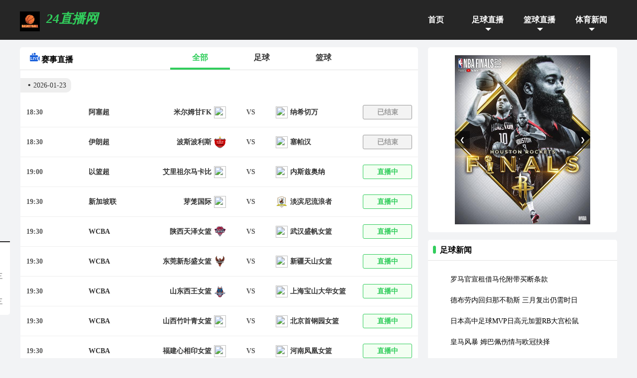

--- FILE ---
content_type: text/html; charset=utf-8
request_url: http://www.phiimage.com/
body_size: 10034
content:
<html mip>

<head>
  <meta http-equiv="X-UA-Compatible" content="ie=edge">
  <meta name="viewport" content="width=device-width, initial-scale=1.0, maximum-scale=1.0, user-scalable=0">
  <meta http-equiv="Content-Type" content="text/html;charset=UTF-8">
  <title>NBA直播_NBA直播在线观看_NBA直播免费高清无插件-24直播网</title>
  <meta name="keywords" content="NBA直播,NBA直播免费在线高清直播,nba免费直播在线直播">
  <meta name="description" content="nba直播-由24直播网【黛咪】虔诚为您提供：nba直播,nba直播免费观看直播在线,nba直播高清在线无插件等服务。我们致力于为广大nba爱好者提供最优质的直播服务，其中还包括英超,西甲,德甲,法甲,意甲等五大联赛热门赛事直播，无需安装任何插件，您可以随时随地通过我们的平台观看nba比赛，轻松畅享精彩nba比赛直播。">
<meta property="og:type" content="webpage" />  
<meta property="og:title" content="24直播网" />  
<meta property="og:site_name" content="24直播网" />  
<meta property="og:url" content="http://www.phiimage.com" />  
<meta property="og:keywords" content="NBA直播,NBA直播免费在线高清直播,nba免费直播在线直播" />  
<meta property="og:description" content="nba直播-由24直播网【黛咪】虔诚为您提供：nba直播,nba直播免费观看直播在线,nba直播高清在线无插件等服务。我们致力于为广大nba爱好者提供最优质的直播服务，其中还包括英超,西甲,德甲,法甲,意甲等五大联赛热门赛事直播，无需安装任何插件，您可以随时随地通过我们的平台观看nba比赛，轻松畅享精彩nba比赛直播。" />  
<link rel="canonical" href="http://www.phiimage.com" />

  <link rel="shortcut icon" href="/favicon.ico" type="image/x-icon">
  <link rel="stylesheet" href="/skin/static_018/static/css/ywwl.css">
  <link rel="stylesheet" href="/skin/static_018/static/css/common.css" type="text/css">
  <link rel="stylesheet" href="/skin/static_018/static/css/video.css" type="text/css">
  <link rel="stylesheet" href="/skin/static_018/static/css/mobile.css" type="text/css">
  <link rel="stylesheet" href="/skin/static_018/static/css/ywdate.css" media="all">
  <link rel="stylesheet" href="/skin/static_018/static/css/ywer.css" media="all">
  <link rel="stylesheet" href="/skin/static_018/static/css/ywcode.css" media="all">
  <link rel="stylesheet" type="text/css" href="https://c.mipcdn.com/static/v2/mip.css">
  <style>
    .carousel {
    position: relative;
    width: 80%;
    margin: 0 auto;
    overflow: hidden;
}

.carousel-inner {
    display: flex;
    transition: transform 0.5s ease-in-out;
}

.carousel-item {
    min-width: 100%;
    box-sizing: border-box;
}

.carousel-item img {
    width: 100%;
    display: block;
}

.carousel-control {
    position: absolute;
    top: 50%;
    transform: translateY(-50%);
    background: rgba(0, 0, 0, 0.5);
    color: white;
    border: none;
    padding: 10px;
    cursor: pointer;
}

.carousel-control.prev {
    left: 0;
}

.carousel-control.next {
    right: 0;
}
  </style>
</head>

<body>
  <div id="wrap">
    <div id="header">
    <div class="container"> 
        
        <a href="/" id="logo" title="24直播网"><img style="width: 40px;height: 40px;margin-right: 10px;" src="/images/sport_img/sport14.jpg" alt=""> <span class="sitename">24直播网</span> </a>
      <div id="top"></div>
      <div id="nav">
        <ul class="navbar">
          <li id="nav_shouye"> <a href="/" class="" style="background: rgb(38, 38, 38); color: rgb(255, 255, 255);">首页</a>
          </li>
          <li id="nav_zuqiu"> <a title="24直播网" href="/live/zuqiu/" class=""
              style="background: rgb(38, 38, 38); color: rgb(255, 255, 255);"> <span class="line"></span>足球直播 <span
                class="triangle_down" style="border-top: 6px solid rgb(255, 255, 255);"></span></a>
            <div class="subnav add_nav" style="display: none;">
              <ul>
                <li>
                  <a title="英超直播" href="/zuqiuliansai/yingchao.html">英超直播</a>
                </li>
                <li>
                  <a title="西甲直播" href="/zuqiuliansai/xijia.html">西甲直播</a>
                </li>
                <li>
                  <a title="意甲直播" href="/zuqiuliansai/yijia.html">意甲直播</a>
                </li>
                <li>
                  <a title="德甲直播" href="/zuqiuliansai/dejia.html">德甲直播</a>
                </li>
                <li>
                  <a title="法甲直播" href="/zuqiuliansai/fajia.html">法甲直播</a>
                </li>
                <li>
                  <a title="中超直播" href="/zuqiuliansai/zhongchao.html">中超直播</a>
                </li>
              </ul>
            </div>
          </li>
          <li id="nav_lanqiu"> <a href="/live/lanqiu/" class=""
              style="background: rgb(38, 38, 38); color: rgb(255, 255, 255);"> <span class="line"></span>篮球直播 <span
                class="triangle_down" style="border-top: 6px solid rgb(255, 255, 255);"></span></a>
            <div class="subnav" style="display: none;">
              <ul>
                <li>
                  <a title="CBA直播" href="/lanqiuliansai/cba.html">CBA直播</a>
                </li>
                <li>
                  <a title="NBA直播" href="/lanqiuliansai/nba.html">NBA直播</a>
                </li>
              </ul>
            </div>
          </li>
          <li id="nav_news"> <a href="/news/" class="" style="background: rgb(38, 38, 38); color: rgb(255, 255, 255);">
              <span class="line"></span>体育新闻 <span class="triangle_down"
                style="border-top: 6px solid rgb(255, 255, 255);"></span> </a>
            <div class="subnav" style="display: none;">
              <ul>
                                <li><a href="http://www.phiimage.com/news/zuqiu/">
                    足球资讯                  </a></li>
                                <li><a href="http://www.phiimage.com/news/lanqiu/">
                    篮球资讯                  </a></li>
                                <li><a href="http://www.phiimage.com/news/zonghe/">
                    综合资讯                  </a></li>
                              </ul>
            </div>
          </li>
        </ul>
      </div>
  
      <!--移动端导航-->
      <div class="mobile-nav">
        <div class="mh">
          <ul class="menu">
            <li class="active act"><a title="24直播网" href="/">首页</a></li>
            <li><a title="足球" href="/live/zuqiu/">足球</a></li>
            <li><a title="篮球" href="/live/lanqiu/">篮球</a></li>
            <li><a title="资讯" href="/news/">资讯</a></li>
          </ul>
        </div>
        <div class="app-toppic-fixed shadow">
          <div class="app-toppic">
            <a name="all" title="全部" href="/"><span class="badge flexbox">全部<span class="line_wrap flex_c"><span
                    class="line"></span></span></span></a>
                        <a name="CBA" title="CBA直播" href="/lanqiuliansai/cba.html"><span class="badge flexbox">
                CBA直播<span class="line_wrap flex_c"><span class="line"></span></span>
              </span></a>
                        <a name="NBA" title="NBA直播" href="/lanqiuliansai/nba.html"><span class="badge flexbox">
                NBA直播<span class="line_wrap flex_c"><span class="line"></span></span>
              </span></a>
              
          </div>
        </div>
      </div>
      <!--/移动端导航-->
    </div>
  </div>
    <div id="main">
      <div id="content">
        <div id="content_main-1">

          <!--热门赛事-->

          <!--赛事直播-->
          <div class="content_header_ver2-1">
            <h1>赛事直播</h1>
            <ul id="options" class="kind_list">
              <li data-sportid="0" class="show">
                <h2><a>全部</a></h2>
              </li>
              <li data-sportid="1" class="">
                <h2> <a>足球</a> </h2>
              </li>
              <li data-sportid="2" class="">
                <h2> <a>篮球</a> </h2>
              </li>
            </ul>
          </div>
          <h2 class="filter-h2">日期选择</h2>
          <ul class="filter">
          </ul>
          <div class="schedule" data-mtype="all">

                            <div class="daily">
                  <div class="date" mdate="2026-01-23">
                    <p><span class="point align_items">•</span>2026-01-23</p>
                  </div>
                  <ul class="list">
                                          <li class="zb_item zuqiu" sportid="zuqiu" style="" data-typeid="" data-matchid="844">
                        <div class="col col1">
                          <div class="time1">18:30</div>
                          <div class="match"> <a class="longtext-ignore" href="/zuqiuliansai/asaichao.html" target="_blank">阿塞超 </a> </div>
                        </div>
                        <div class="col col2">
                          <div class="team"> <img class="team_logo" src="https://www.321tvzb.com/Upload/CLogo/6ypq3nhz4gzmd7o.png?v=1"> <a class="team_name">米尔姆甘FK</a> </div>
                          <div class="vs"> <span class="syb" id="zd_844"></span><span class="syb">VS</span><span class="syb" id="kd_844"></span></div>
                          <div class="team"> <img class="team_logo" src="https://www.321tvzb.com/Upload/CLogo/dj2ryohkpjdq1zp.png?v=1"> <a class="team_name">纳希切万</a> </div>
                        </div>
                        <div class="col col3"> <a href="/live/zuqiu/78999.html" class="signal highLive  incoming" rel="nofollow" target="_blank">已结束</a> </div>
                      </li>                      <li class="zb_item zuqiu" sportid="zuqiu" style="" data-typeid="" data-matchid="358">
                        <div class="col col1">
                          <div class="time1">18:30</div>
                          <div class="match"> <a class="longtext-ignore" href="/zuqiuliansai/yilangchao.html" target="_blank">伊朗超 </a> </div>
                        </div>
                        <div class="col col2">
                          <div class="team"> <img class="team_logo" src="https://www.321tvzb.com/Upload/CLogo/6ypq3nh07g9md7o.png?v=1"> <a class="team_name">波斯波利斯</a> </div>
                          <div class="vs"> <span class="syb" id="zd_358"></span><span class="syb">VS</span><span class="syb" id="kd_358"></span></div>
                          <div class="team"> <img class="team_logo" src="https://www.321tvzb.com/Upload/CLogo/jednm9wh176ryox.png?v=1"> <a class="team_name">塞帕汉</a> </div>
                        </div>
                        <div class="col col3"> <a href="/live/zuqiu/79000.html" class="signal highLive  incoming" rel="nofollow" target="_blank">已结束</a> </div>
                      </li>                      <li class="zb_item lanqiu" sportid="lanqiu" style="" data-typeid="" data-matchid="327">
                        <div class="col col1">
                          <div class="time1">19:00</div>
                          <div class="match"> <a class="longtext-ignore" href="/lanqiuliansai/yilanchao.html" target="_blank">以篮超 </a> </div>
                        </div>
                        <div class="col col2">
                          <div class="team"> <img class="team_logo" src="https://www.321tvzb.com/Upload/CLogo/9dn1m17ty02moep.jpg?v=1"> <a class="team_name">艾里祖尔马卡比</a> </div>
                          <div class="vs"> <span class="syb" id="zd_327"></span><span class="syb">VS</span><span class="syb" id="kd_327"></span></div>
                          <div class="team"> <img class="team_logo" src="https://www.321tvzb.com/Upload/CLogo/gy0or5gt2jjqwzv.png?v=1"> <a class="team_name">内斯兹奥纳</a> </div>
                        </div>
                        <div class="col col3"> <a href="/live/lanqiu/79120.html" class="signal highLive  live" rel="nofollow" target="_blank">直播中</a> </div>
                      </li>                      <li class="zb_item zuqiu" sportid="zuqiu" style="" data-typeid="" data-matchid="1779">
                        <div class="col col1">
                          <div class="time1">19:30</div>
                          <div class="match"> <a class="longtext-ignore" href="/zuqiuliansai/xinjiapolian.html" target="_blank">新加坡联 </a> </div>
                        </div>
                        <div class="col col2">
                          <div class="team"> <img class="team_logo" src="https://www.321tvzb.com/Upload/CLogo/56ypq3nhy85md7o.png?v=1"> <a class="team_name">芽笼国际</a> </div>
                          <div class="vs"> <span class="syb" id="zd_1779"></span><span class="syb">VS</span><span class="syb" id="kd_1779"></span></div>
                          <div class="team"> <img class="team_logo" src="https://www.321tvzb.com/Upload/CLogo/vl7oqdeh51yr510.png?v=1"> <a class="team_name">淡滨尼流浪者</a> </div>
                        </div>
                        <div class="col col3"> <a href="/live/zuqiu/79001.html" class="signal highLive  live" rel="nofollow" target="_blank">直播中</a> </div>
                      </li>                      <li class="zb_item lanqiu" sportid="lanqiu" style="" data-typeid="" data-matchid="312">
                        <div class="col col1">
                          <div class="time1">19:30</div>
                          <div class="match"> <a class="longtext-ignore" href="/lanqiuliansai/wcba.html" target="_blank">WCBA </a> </div>
                        </div>
                        <div class="col col2">
                          <div class="team"> <img class="team_logo" src="https://www.321tvzb.com/Upload/CLogo/6ypq3kt07olmd7o.png?v=1"> <a class="team_name">陕西天泽女篮</a> </div>
                          <div class="vs"> <span class="syb" id="zd_312"></span><span class="syb">VS</span><span class="syb" id="kd_312"></span></div>
                          <div class="team"> <img class="team_logo" src="https://www.321tvzb.com/Upload/CLogo/4jwq25t42z4q0ve.png?v=1"> <a class="team_name">武汉盛帆女篮</a> </div>
                        </div>
                        <div class="col col3"> <a href="/live/lanqiu/79121.html" class="signal highLive  live" rel="nofollow" target="_blank">直播中</a> </div>
                      </li>                      <li class="zb_item lanqiu" sportid="lanqiu" style="" data-typeid="" data-matchid="312">
                        <div class="col col1">
                          <div class="time1">19:30</div>
                          <div class="match"> <a class="longtext-ignore" href="/lanqiuliansai/wcba.html" target="_blank">WCBA </a> </div>
                        </div>
                        <div class="col col2">
                          <div class="team"> <img class="team_logo" src="https://www.321tvzb.com/Upload/CLogo/kn54ql7ty35rvy9.png?v=1"> <a class="team_name">东莞新彤盛女篮</a> </div>
                          <div class="vs"> <span class="syb" id="zd_312"></span><span class="syb">VS</span><span class="syb" id="kd_312"></span></div>
                          <div class="team"> <img class="team_logo" src="https://www.321tvzb.com/Upload/CLogo/j1l4rjztw82m7vx.png?v=1"> <a class="team_name">新疆天山女篮</a> </div>
                        </div>
                        <div class="col col3"> <a href="/live/lanqiu/79122.html" class="signal highLive  live" rel="nofollow" target="_blank">直播中</a> </div>
                      </li>                      <li class="zb_item lanqiu" sportid="lanqiu" style="" data-typeid="" data-matchid="312">
                        <div class="col col1">
                          <div class="time1">19:30</div>
                          <div class="match"> <a class="longtext-ignore" href="/lanqiuliansai/wcba.html" target="_blank">WCBA </a> </div>
                        </div>
                        <div class="col col2">
                          <div class="team"> <img class="team_logo" src="https://www.321tvzb.com/Upload/CLogo/yl5ergyt9zjr8k0.png?v=1"> <a class="team_name">山东西王女篮</a> </div>
                          <div class="vs"> <span class="syb" id="zd_312"></span><span class="syb">VS</span><span class="syb" id="kd_312"></span></div>
                          <div class="team"> <img class="team_logo" src="https://www.321tvzb.com/Upload/CLogo/kn54ql7tyy5rvy9.png?v=1"> <a class="team_name">上海宝山大华女篮</a> </div>
                        </div>
                        <div class="col col3"> <a href="/live/lanqiu/79123.html" class="signal highLive  live" rel="nofollow" target="_blank">直播中</a> </div>
                      </li>                      <li class="zb_item lanqiu" sportid="lanqiu" style="" data-typeid="" data-matchid="312">
                        <div class="col col1">
                          <div class="time1">19:30</div>
                          <div class="match"> <a class="longtext-ignore" href="/lanqiuliansai/wcba.html" target="_blank">WCBA </a> </div>
                        </div>
                        <div class="col col2">
                          <div class="team"> <img class="team_logo" src="https://www.321tvzb.com/Upload/CLogo/gy0or5gt2leqwzv.png?v=1"> <a class="team_name">山西竹叶青女篮</a> </div>
                          <div class="vs"> <span class="syb" id="zd_312"></span><span class="syb">VS</span><span class="syb" id="kd_312"></span></div>
                          <div class="team"> <img class="team_logo" src="https://www.321tvzb.com/Upload/CLogo/p3glrwyteewqdyj.png?v=1"> <a class="team_name">北京首钢园女篮</a> </div>
                        </div>
                        <div class="col col3"> <a href="/live/lanqiu/79124.html" class="signal highLive  live" rel="nofollow" target="_blank">直播中</a> </div>
                      </li>                      <li class="zb_item lanqiu" sportid="lanqiu" style="" data-typeid="" data-matchid="312">
                        <div class="col col1">
                          <div class="time1">19:30</div>
                          <div class="match"> <a class="longtext-ignore" href="/lanqiuliansai/wcba.html" target="_blank">WCBA </a> </div>
                        </div>
                        <div class="col col2">
                          <div class="team"> <img class="team_logo" src="https://www.321tvzb.com/Upload/CLogo/x7lm73tkkx5r2wd.png?v=1"> <a class="team_name">福建心相印女篮</a> </div>
                          <div class="vs"> <span class="syb" id="zd_312"></span><span class="syb">VS</span><span class="syb" id="kd_312"></span></div>
                          <div class="team"> <img class="team_logo" src="https://www.321tvzb.com/Upload/CLogo/gx7lm73tdvlr2wd.png?v=1"> <a class="team_name">河南凤凰女篮</a> </div>
                        </div>
                        <div class="col col3"> <a href="/live/lanqiu/79125.html" class="signal highLive  live" rel="nofollow" target="_blank">直播中</a> </div>
                      </li>                      <li class="zb_item lanqiu" sportid="lanqiu" style="" data-typeid="" data-matchid="312">
                        <div class="col col1">
                          <div class="time1">19:30</div>
                          <div class="match"> <a class="longtext-ignore" href="/lanqiuliansai/wcba.html" target="_blank">WCBA </a> </div>
                        </div>
                        <div class="col col2">
                          <div class="team"> <img class="team_logo" src="https://www.321tvzb.com/Upload/CLogo/y0or5gtexn3qwzv.png?v=1"> <a class="team_name">合肥文旅女队</a> </div>
                          <div class="vs"> <span class="syb" id="zd_312"></span><span class="syb">VS</span><span class="syb" id="kd_312"></span></div>
                          <div class="team"> <img class="team_logo" src="https://www.321tvzb.com/Upload/CLogo/gpxwrx5tw08qyk0.png?v=1"> <a class="team_name">辽宁忠大铝业女篮</a> </div>
                        </div>
                        <div class="col col3"> <a href="/live/lanqiu/79126.html" class="signal highLive  live" rel="nofollow" target="_blank">直播中</a> </div>
                      </li>                      <li class="zb_item lanqiu" sportid="lanqiu" style="" data-typeid="" data-matchid="1267">
                        <div class="col col1">
                          <div class="time1">19:30</div>
                          <div class="match"> <a class="longtext-ignore" href="/lanqiuliansai/feilanbei.html" target="_blank">菲篮杯 </a> </div>
                        </div>
                        <div class="col col2">
                          <div class="team"> <img class="team_logo" src="https://www.321tvzb.com/Upload/CLogo/gx7lm73t6npr2wd.png?v=1"> <a class="team_name">生力啤</a> </div>
                          <div class="vs"> <span class="syb" id="zd_1267"></span><span class="syb">VS</span><span class="syb" id="kd_1267"></span></div>
                          <div class="team"> <img class="team_logo" src="https://www.321tvzb.com/Upload/CLogo/kn54ql7t09xrvy9.png?v=1"> <a class="team_name">菲律宾电信TNT</a> </div>
                        </div>
                        <div class="col col3"> <a href="/live/lanqiu/79127.html" class="signal highLive  live" rel="nofollow" target="_blank">直播中</a> </div>
                      </li>                      <li class="zb_item zuqiu" sportid="zuqiu" style="" data-typeid="" data-matchid="358">
                        <div class="col col1">
                          <div class="time1">19:30</div>
                          <div class="match"> <a class="longtext-ignore" href="/zuqiuliansai/yilangchao.html" target="_blank">伊朗超 </a> </div>
                        </div>
                        <div class="col col2">
                          <div class="team"> <img class="team_logo" src="https://www.321tvzb.com/Upload/CLogo/dj2ryohkez5q1zp.png?v=1"> <a class="team_name">胡泽斯坦</a> </div>
                          <div class="vs"> <span class="syb" id="zd_358"></span><span class="syb">VS</span><span class="syb" id="kd_358"></span></div>
                          <div class="team"> <img class="team_logo" src="https://www.321tvzb.com/Upload/CLogo/n54qllh2o26qvy9.png?v=1"> <a class="team_name">佩坎</a> </div>
                        </div>
                        <div class="col col3"> <a href="" class="signal highLive  live" rel="nofollow" target="_blank">直播中</a> </div>
                      </li>                      <li class="zb_item lanqiu" sportid="lanqiu" style="" data-typeid="" data-matchid="343">
                        <div class="col col1">
                          <div class="time1">19:35</div>
                          <div class="match"> <a class="longtext-ignore" href="/lanqiuliansai/cba.html" target="_blank">CBA </a> </div>
                        </div>
                        <div class="col col2">
                          <div class="team"> <img class="team_logo" src="https://www.321tvzb.com/Upload/CLogo/vjxm8xtg055q6od.png?v=1"> <a class="team_name">宁波町渥</a> </div>
                          <div class="vs"> <span class="syb" id="zd_343"></span><span class="syb">VS</span><span class="syb" id="kd_343"></span></div>
                          <div class="team"> <img class="team_logo" src="https://www.321tvzb.com/Upload/CLogo/8y39mp4t878mojx.png?v=1"> <a class="team_name">青岛崂山啤酒</a> </div>
                        </div>
                        <div class="col col3"> <a href="/live/lanqiu/79128.html" class="signal highLive  live" rel="nofollow" target="_blank">直播中</a> </div>
                      </li>                      <li class="zb_item lanqiu" sportid="lanqiu" style="" data-typeid="" data-matchid="343">
                        <div class="col col1">
                          <div class="time1">19:35</div>
                          <div class="match"> <a class="longtext-ignore" href="/lanqiuliansai/cba.html" target="_blank">CBA </a> </div>
                        </div>
                        <div class="col col2">
                          <div class="team"> <img class="team_logo" src="https://www.321tvzb.com/Upload/CLogo/gx7lm73tevwr2wd.png?v=1"> <a class="team_name">福建晋江文旅</a> </div>
                          <div class="vs"> <span class="syb" id="zd_343"></span><span class="syb">VS</span><span class="syb" id="kd_343"></span></div>
                          <div class="team"> <img class="team_logo" src="https://www.321tvzb.com/Upload/CLogo/9vjxm8xt60jq6od.png?v=1"> <a class="team_name">上海久事</a> </div>
                        </div>
                        <div class="col col3"> <a href="/live/lanqiu/79129.html" class="signal highLive  live" rel="nofollow" target="_blank">直播中</a> </div>
                      </li>                      <li class="zb_item lanqiu" sportid="lanqiu" style="" data-typeid="" data-matchid="343">
                        <div class="col col1">
                          <div class="time1">19:35</div>
                          <div class="match"> <a class="longtext-ignore" href="/lanqiuliansai/cba.html" target="_blank">CBA </a> </div>
                        </div>
                        <div class="col col2">
                          <div class="team"> <img class="team_logo" src="https://www.321tvzb.com/Upload/CLogo/kdj2ry7t07zr1zp.png?v=1"> <a class="team_name">广州龙狮</a> </div>
                          <div class="vs"> <span class="syb" id="zd_343"></span><span class="syb">VS</span><span class="syb" id="kd_343"></span></div>
                          <div class="team"> <img class="team_logo" src="https://www.321tvzb.com/Upload/CLogo/e4wyrn1tn11q86p.png?v=1"> <a class="team_name">南京头排苏酒</a> </div>
                        </div>
                        <div class="col col3"> <a href="/live/lanqiu/79130.html" class="signal highLive  live" rel="nofollow" target="_blank">直播中</a> </div>
                      </li>                      <li class="zb_item lanqiu" sportid="lanqiu" style="" data-typeid="" data-matchid="343">
                        <div class="col col1">
                          <div class="time1">19:35</div>
                          <div class="match"> <a class="longtext-ignore" href="/lanqiuliansai/cba.html" target="_blank">CBA </a> </div>
                        </div>
                        <div class="col col2">
                          <div class="team"> <img class="team_logo" src="https://www.321tvzb.com/Upload/CLogo/56ypq3kto86md7o.png?v=1"> <a class="team_name">辽宁本钢</a> </div>
                          <div class="vs"> <span class="syb" id="zd_343"></span><span class="syb">VS</span><span class="syb" id="kd_343"></span></div>
                          <div class="team"> <img class="team_logo" src="https://www.321tvzb.com/Upload/CLogo/z8yomovtoynq0j6.png?v=1"> <a class="team_name">山东高速</a> </div>
                        </div>
                        <div class="col col3"> <a href="/live/lanqiu/79131.html" class="signal highLive  live" rel="nofollow" target="_blank">直播中</a> </div>
                      </li>                      <li class="zb_item zuqiu" sportid="zuqiu" style="" data-typeid="" data-matchid="358">
                        <div class="col col1">
                          <div class="time1">20:00</div>
                          <div class="match"> <a class="longtext-ignore" href="/zuqiuliansai/yilangchao.html" target="_blank">伊朗超 </a> </div>
                        </div>
                        <div class="col col2">
                          <div class="team"> <img class="team_logo" src="https://www.321tvzb.com/Upload/CLogo/965mkyhnnyor1ge.png?v=1"> <a class="team_name">查多马卢阿尔达坎</a> </div>
                          <div class="vs"> <span class="syb" id="zd_358"></span><span class="syb">VS</span><span class="syb" id="kd_358"></span></div>
                          <div class="team"> <img class="team_logo" src="https://www.321tvzb.com/Upload/CLogo/1l4rjnh15y6m7vx.png?v=1"> <a class="team_name">巴德兰德黑兰</a> </div>
                        </div>
                        <div class="col col3"> <a href="/live/zuqiu/78947.html" class="signal highLive  live" rel="nofollow" target="_blank">直播中</a> </div>
                      </li>                      <li class="zb_item zuqiu" sportid="zuqiu" style="" data-typeid="" data-matchid="358">
                        <div class="col col1">
                          <div class="time1">20:00</div>
                          <div class="match"> <a class="longtext-ignore" href="/zuqiuliansai/yilangchao.html" target="_blank">伊朗超 </a> </div>
                        </div>
                        <div class="col col2">
                          <div class="team"> <img class="team_logo" src="https://www.321tvzb.com/Upload/CLogo/ednm9whknnwryox.png?v=1"> <a class="team_name">高尔高赫</a> </div>
                          <div class="vs"> <span class="syb" id="zd_358"></span><span class="syb">VS</span><span class="syb" id="kd_358"></span></div>
                          <div class="team"> <img class="team_logo" src="https://www.321tvzb.com/Upload/CLogo/vjxm8gh4l70r6od.png?v=1"> <a class="team_name">法加尔瑟帕斯</a> </div>
                        </div>
                        <div class="col col3"> <a href="/live/zuqiu/78948.html" class="signal highLive  live" rel="nofollow" target="_blank">直播中</a> </div>
                      </li>                      <li class="zb_item zuqiu" sportid="zuqiu" style="" data-typeid="" data-matchid="949">
                        <div class="col col1">
                          <div class="time1">20:00</div>
                          <div class="match"> <a class="longtext-ignore" href="" target="_blank">印尼超 </a> </div>
                        </div>
                        <div class="col col2">
                          <div class="team"> <img class="team_logo" src="https://www.321tvzb.com/Upload/CLogo/l5ergpho7p8r8k0.png?v=1"> <a class="team_name">佩西加雅加达</a> </div>
                          <div class="vs"> <span class="syb" id="zd_949"></span><span class="syb">VS</span><span class="syb" id="kd_949"></span></div>
                          <div class="team"> <img class="team_logo" src="https://www.321tvzb.com/Upload/CLogo/3glrw7h1381qdyj.png?v=1"> <a class="team_name">马都拉联</a> </div>
                        </div>
                        <div class="col col3"> <a href="/live/zuqiu/79002.html" class="signal highLive  live" rel="nofollow" target="_blank">直播中</a> </div>
                      </li>                      <li class="zb_item zuqiu" sportid="zuqiu" style="" data-typeid="" data-matchid="284">
                        <div class="col col1">
                          <div class="time1">20:00</div>
                          <div class="match"> <a class="longtext-ignore" href="/zuqiuliansai/yichao.html" target="_blank">以超 </a> </div>
                        </div>
                        <div class="col col2">
                          <div class="team"> <img class="team_logo" src="https://www.321tvzb.com/Upload/CLogo/j1l4rjnhw9vm7vx.png?v=1"> <a class="team_name">哈浦尔耶路撒冷</a> </div>
                          <div class="vs"> <span class="syb" id="zd_284"></span><span class="syb">VS</span><span class="syb" id="kd_284"></span></div>
                          <div class="team"> <img class="team_logo" src="https://www.321tvzb.com/Upload/Logo/gy0or5jh2kxqwzv.png?v=1"> <a class="team_name">迪克瓦夏普尔</a> </div>
                        </div>
                        <div class="col col3"> <a href="/live/zuqiu/79003.html" class="signal highLive  live" rel="nofollow" target="_blank">直播中</a> </div>
                      </li>                      <li class="zb_item zuqiu" sportid="zuqiu" style="" data-typeid="" data-matchid="2354">
                        <div class="col col1">
                          <div class="time1">20:15</div>
                          <div class="match"> <a class="longtext-ignore" href="" target="_blank">马来西亚杯 </a> </div>
                        </div>
                        <div class="col col2">
                          <div class="team"> <img class="team_logo" src="https://www.321tvzb.com/Upload/CLogo/k82rekhv00erepz.png?v=1"> <a class="team_name">雪州</a> </div>
                          <div class="vs"> <span class="syb" id="zd_2354"></span><span class="syb">VS</span><span class="syb" id="kd_2354"></span></div>
                          <div class="team"> <img class="team_logo" src="https://www.321tvzb.com/Upload/CLogo/6ypq3nhzkg7md7o.png?v=1"> <a class="team_name">吉兰丹达鲁纳英</a> </div>
                        </div>
                        <div class="col col3"> <a href="/live/zuqiu/79004.html" class="signal highLive  live" rel="nofollow" target="_blank">直播中</a> </div>
                      </li>                      <li class="zb_item zuqiu" sportid="zuqiu" style="" data-typeid="" data-matchid="1022">
                        <div class="col col1">
                          <div class="time1">20:15</div>
                          <div class="match"> <a class="longtext-ignore" href="" target="_blank">黎巴联 </a> </div>
                        </div>
                        <div class="col col2">
                          <div class="team"> <img class="team_logo" src="https://www.321tvzb.com/Upload/CLogo/23xmvkh3o2eqg8n.png?v=1"> <a class="team_name">玛巴拉</a> </div>
                          <div class="vs"> <span class="syb" id="zd_1022"></span><span class="syb">VS</span><span class="syb" id="kd_1022"></span></div>
                          <div class="team"> <img class="team_logo" src="https://www.321tvzb.com/Upload/CLogo/pxwrxlhgxo2ryk0.png?v=1"> <a class="team_name">贝鲁特海岸青年</a> </div>
                        </div>
                        <div class="col col3"> <a href="/live/zuqiu/79005.html" class="signal highLive  live" rel="nofollow" target="_blank">直播中</a> </div>
                      </li>                      <li class="zb_item zuqiu" sportid="zuqiu" style="" data-typeid="" data-matchid="1022">
                        <div class="col col1">
                          <div class="time1">20:15</div>
                          <div class="match"> <a class="longtext-ignore" href="" target="_blank">黎巴联 </a> </div>
                        </div>
                        <div class="col col2">
                          <div class="team"> <img class="team_logo" src="https://www.321tvzb.com/Upload/CLogo/y0or5jhl45pqwzv.png?v=1"> <a class="team_name">贝鲁特竞技</a> </div>
                          <div class="vs"> <span class="syb" id="zd_1022"></span><span class="syb">VS</span><span class="syb" id="kd_1022"></span></div>
                          <div class="team"> <img class="team_logo" src="https://www.321tvzb.com/Upload/CLogo/4wyrn4h86w9q86p.png?v=1"> <a class="team_name">智慧SC</a> </div>
                        </div>
                        <div class="col col3"> <a href="/live/zuqiu/79006.html" class="signal highLive  live" rel="nofollow" target="_blank">直播中</a> </div>
                      </li>                      <li class="zb_item zuqiu" sportid="zuqiu" style="" data-typeid="" data-matchid="358">
                        <div class="col col1">
                          <div class="time1">20:45</div>
                          <div class="match"> <a class="longtext-ignore" href="/zuqiuliansai/yilangchao.html" target="_blank">伊朗超 </a> </div>
                        </div>
                        <div class="col col2">
                          <div class="team"> <img class="team_logo" src="https://www.321tvzb.com/Upload/CLogo/n54qllh22nzqvy9.png?v=1"> <a class="team_name">佐伯阿汉</a> </div>
                          <div class="vs"> <span class="syb" id="zd_358"></span><span class="syb">VS</span><span class="syb" id="kd_358"></span></div>
                          <div class="team"> <img class="team_logo" src="https://www.321tvzb.com/Upload/CLogo/l7oqdehn4y5r510.png?v=1"> <a class="team_name">德黑兰独立</a> </div>
                        </div>
                        <div class="col col3"> <a href="/live/zuqiu/79007.html" class="signal highLive  live" rel="nofollow" target="_blank">直播中</a> </div>
                      </li>                      <li class="zb_item zuqiu" sportid="zuqiu" style="" data-typeid="" data-matchid="295">
                        <div class="col col1">
                          <div class="time1">20:50</div>
                          <div class="match"> <a class="longtext-ignore" href="" target="_blank">沙地甲 </a> </div>
                        </div>
                        <div class="col col2">
                          <div class="team"> <img class="team_logo" src="https://www.321tvzb.com/Upload/CLogo/y39mp1h369emojx.png?v=1"> <a class="team_name">欧鲁巴赫</a> </div>
                          <div class="vs"> <span class="syb" id="zd_295"></span><span class="syb">VS</span><span class="syb" id="kd_295"></span></div>
                          <div class="team"> <img class="team_logo" src="https://www.321tvzb.com/Upload/CLogo/y0or5jhenvxqwzv.png?v=1"> <a class="team_name">布凯里耶</a> </div>
                        </div>
                        <div class="col col3"> <a href="/live/zuqiu/79008.html" class="signal highLive  live" rel="nofollow" target="_blank">直播中</a> </div>
                      </li>                      <li class="zb_item zuqiu" sportid="zuqiu" style="" data-typeid="" data-matchid="2354">
                        <div class="col col1">
                          <div class="time1">21:00</div>
                          <div class="match"> <a class="longtext-ignore" href="" target="_blank">马来西亚杯 </a> </div>
                        </div>
                        <div class="col col2">
                          <div class="team"> <img class="team_logo" src="https://www.321tvzb.com/Upload/CLogo/jw2r09hl0gyrz84.png?v=1"> <a class="team_name">登嘉楼</a> </div>
                          <div class="vs"> <span class="syb" id="zd_2354"></span><span class="syb">VS</span><span class="syb" id="kd_2354"></span></div>
                          <div class="team"> <img class="team_logo" src="https://www.321tvzb.com/Upload/CLogo/l7oqdeh1822r510.png?v=1"> <a class="team_name">达曼沙拿联</a> </div>
                        </div>
                        <div class="col col3"> <a href="/live/zuqiu/79009.html" class="signal highLive  live" rel="nofollow" target="_blank">直播中</a> </div>
                      </li>                      <li class="zb_item zuqiu" sportid="zuqiu" style="" data-typeid="" data-matchid="1187">
                        <div class="col col1">
                          <div class="time1">21:00</div>
                          <div class="match"> <a class="longtext-ignore" href="/zuqiuliansai/yuechaolian.html" target="_blank">约超联 </a> </div>
                        </div>
                        <div class="col col2">
                          <div class="team"> <img class="team_logo" src="https://www.321tvzb.com/Upload/CLogo/l5ergpho3v6r8k0.png?v=1"> <a class="team_name">侯塞因</a> </div>
                          <div class="vs"> <span class="syb" id="zd_1187"></span><span class="syb">VS</span><span class="syb" id="kd_1187"></span></div>
                          <div class="team"> <img class="team_logo" src="https://www.321tvzb.com/Upload/CLogo/318q66ho7g5qo9j.png?v=1"> <a class="team_name">亚吉拉安曼</a> </div>
                        </div>
                        <div class="col col3"> <a href="/live/zuqiu/79010.html" class="signal highLive  live" rel="nofollow" target="_blank">直播中</a> </div>
                      </li>                      <li class="zb_item lanqiu" sportid="lanqiu" style="" data-typeid="" data-matchid="531">
                        <div class="col col1">
                          <div class="time1">21:00</div>
                          <div class="match"> <a class="longtext-ignore" href="/lanqiuliansai/elanchao.html" target="_blank">俄篮超 </a> </div>
                        </div>
                        <div class="col col2">
                          <div class="team"> <img class="team_logo" src="https://www.321tvzb.com/Upload/CLogo/kn54ql7to14rvy9.png?v=1"> <a class="team_name">列夫达</a> </div>
                          <div class="vs"> <span class="syb" id="zd_531"></span><span class="syb">VS</span><span class="syb" id="kd_531"></span></div>
                          <div class="team"> <img class="team_logo" src="https://www.321tvzb.com/Upload/CLogo/zp5rzkt7w6or82w.png?v=1"> <a class="team_name">马格尼托哥尔斯克冶金</a> </div>
                        </div>
                        <div class="col col3"> <a href="/live/lanqiu/79132.html" class="signal highLive  live" rel="nofollow" target="_blank">直播中</a> </div>
                      </li>                      <li class="zb_item zuqiu" sportid="zuqiu" style="" data-typeid="" data-matchid="408">
                        <div class="col col1">
                          <div class="time1">21:25</div>
                          <div class="match"> <a class="longtext-ignore" href="/zuqiuliansai/keweitelian.html" target="_blank">科威特联 </a> </div>
                        </div>
                        <div class="col col2">
                          <div class="team"> <img class="team_logo" src="https://www.321tvzb.com/Upload/CLogo/dn1m1gh484vmoep.png?v=1"> <a class="team_name">萨尔米亚</a> </div>
                          <div class="vs"> <span class="syb" id="zd_408"></span><span class="syb">VS</span><span class="syb" id="kd_408"></span></div>
                          <div class="team"> <img class="team_logo" src="https://www.321tvzb.com/Upload/CLogo/3glrw7hwzo8qdyj.png?v=1"> <a class="team_name">阿尔塔达孟</a> </div>
                        </div>
                        <div class="col col3"> <a href="/live/zuqiu/79011.html" class="signal highLive  incoming" rel="nofollow" target="_blank">未开始</a> </div>
                      </li>                      <li class="zb_item zuqiu" sportid="zuqiu" style="" data-typeid="" data-matchid="295">
                        <div class="col col1">
                          <div class="time1">21:40</div>
                          <div class="match"> <a class="longtext-ignore" href="" target="_blank">沙地甲 </a> </div>
                        </div>
                        <div class="col col2">
                          <div class="team"> <img class="team_logo" src="https://www.321tvzb.com/Upload/CLogo/318q66ho8e1qo9j.png?v=1"> <a class="team_name">迪雷禾</a> </div>
                          <div class="vs"> <span class="syb" id="zd_295"></span><span class="syb">VS</span><span class="syb" id="kd_295"></span></div>
                          <div class="team"> <img class="team_logo" src="https://www.321tvzb.com/Upload/CLogo/l5ergphowpdr8k0.png?v=1"> <a class="team_name">塔伊</a> </div>
                        </div>
                        <div class="col col3"> <a href="/live/zuqiu/79012.html" class="signal highLive  incoming" rel="nofollow" target="_blank">未开始</a> </div>
                      </li>                  </ul>
                </div>
                            <div class="daily">
                  <div class="date" mdate="2026-01-24">
                    <p><span class="point align_items">•</span>2026-01-24</p>
                  </div>
                  <ul class="list">
                                          <li class="zb_item zuqiu" sportid="zuqiu" style="" data-typeid="" data-matchid="1137">
                        <div class="col col1">
                          <div class="time1">00:00</div>
                          <div class="match"> <a class="longtext-ignore" href="/zuqiuliansai/feiguanbei.html" target="_blank">非冠杯 </a> </div>
                        </div>
                        <div class="col col2">
                          <div class="team"> <img class="team_logo" src="https://www.321tvzb.com/Upload/CLogo/ednm9whkkggryox.png?v=1"> <a class="team_name">开罗国民</a> </div>
                          <div class="vs"> <span class="syb" id="zd_1137"></span><span class="syb">VS</span><span class="syb" id="kd_1137"></span></div>
                          <div class="team"> <img class="team_logo" src="https://www.321tvzb.com/Upload/CLogo/23xmvkh33d3qg8n.png?v=1"> <a class="team_name">非洲年轻人</a> </div>
                        </div>
                        <div class="col col3"> <a href="/live/zuqiu/79198.html" class="signal highLive  incoming" rel="nofollow" target="_blank">未开始</a> </div>
                      </li>                      <li class="zb_item lanqiu" sportid="lanqiu" style="" data-typeid="" data-matchid="566">
                        <div class="col col1">
                          <div class="time1">00:00</div>
                          <div class="match"> <a class="longtext-ignore" href="/lanqiuliansai/jielanjia.html" target="_blank">捷篮甲 </a> </div>
                        </div>
                        <div class="col col2">
                          <div class="team"> <img class="team_logo" src="https://www.321tvzb.com/Upload/CLogo/zp5rzkt7dkzr82w.png?v=1"> <a class="team_name">布拉格斯拉维亚</a> </div>
                          <div class="vs"> <span class="syb" id="zd_566"></span><span class="syb">VS</span><span class="syb" id="kd_566"></span></div>
                          <div class="team"> <img class="team_logo" src="https://www.321tvzb.com/Upload/CLogo/jw2r02tl0v8qz84.png?v=1"> <a class="team_name">BK奥洛穆茨</a> </div>
                        </div>
                        <div class="col col3"> <a href="/live/lanqiu/79489.html" class="signal highLive  incoming" rel="nofollow" target="_blank">未开始</a> </div>
                      </li>                      <li class="zb_item lanqiu" sportid="lanqiu" style="" data-typeid="" data-matchid="329">
                        <div class="col col1">
                          <div class="time1">00:00</div>
                          <div class="match"> <a class="longtext-ignore" href="/lanqiuliansai/luolanjia.html" target="_blank">罗篮甲 </a> </div>
                        </div>
                        <div class="col col2">
                          <div class="team"> <img class="team_logo" src="https://www.321tvzb.com/Upload/CLogo/z8yomovto8nq0j6.png?v=1"> <a class="team_name">普洛耶什蒂</a> </div>
                          <div class="vs"> <span class="syb" id="zd_329"></span><span class="syb">VS</span><span class="syb" id="kd_329"></span></div>
                          <div class="team"> <img class="team_logo" src="https://www.321tvzb.com/Upload/CLogo/v2y8m4pty5lml07.jpg?v=1"> <a class="team_name">奥雷迪</a> </div>
                        </div>
                        <div class="col col3"> <a href="/live/lanqiu/79490.html" class="signal highLive  incoming" rel="nofollow" target="_blank">未开始</a> </div>
                      </li>                      <li class="zb_item lanqiu" sportid="lanqiu" style="" data-typeid="" data-matchid="329">
                        <div class="col col1">
                          <div class="time1">00:00</div>
                          <div class="match"> <a class="longtext-ignore" href="/lanqiuliansai/luolanjia.html" target="_blank">罗篮甲 </a> </div>
                        </div>
                        <div class="col col2">
                          <div class="team"> <img class="team_logo" src="https://www.321tvzb.com/Upload/CLogo/9k82re8tpgerepz.jpg?v=1"> <a class="team_name">久尔久</a> </div>
                          <div class="vs"> <span class="syb" id="zd_329"></span><span class="syb">VS</span><span class="syb" id="kd_329"></span></div>
                          <div class="team"> <img class="team_logo" src="https://www.321tvzb.com/Upload/CLogo/965mk8t7vl9m1ge.png?v=1"> <a class="team_name">沃伦塔利</a> </div>
                        </div>
                        <div class="col col3"> <a href="/live/lanqiu/79491.html" class="signal highLive  incoming" rel="nofollow" target="_blank">未开始</a> </div>
                      </li>                      <li class="zb_item lanqiu" sportid="lanqiu" style="" data-typeid="" data-matchid="329">
                        <div class="col col1">
                          <div class="time1">00:00</div>
                          <div class="match"> <a class="longtext-ignore" href="/lanqiuliansai/luolanjia.html" target="_blank">罗篮甲 </a> </div>
                        </div>
                        <div class="col col2">
                          <div class="team"> <img class="team_logo" src="https://www.321tvzb.com/Upload/CLogo/9k82re8tpgerepz.jpg?v=1"> <a class="team_name">久尔久</a> </div>
                          <div class="vs"> <span class="syb" id="zd_329"></span><span class="syb">VS</span><span class="syb" id="kd_329"></span></div>
                          <div class="team"> <img class="team_logo" src="https://www.321tvzb.com/Upload/CLogo/965mk8t7vl9m1ge.png?v=1"> <a class="team_name">沃伦塔利</a> </div>
                        </div>
                        <div class="col col3"> <a href="/live/lanqiu/79492.html" class="signal highLive  incoming" rel="nofollow" target="_blank">未开始</a> </div>
                      </li>                      <li class="zb_item lanqiu" sportid="lanqiu" style="" data-typeid="" data-matchid="329">
                        <div class="col col1">
                          <div class="time1">00:00</div>
                          <div class="match"> <a class="longtext-ignore" href="/lanqiuliansai/luolanjia.html" target="_blank">罗篮甲 </a> </div>
                        </div>
                        <div class="col col2">
                          <div class="team"> <img class="team_logo" src="https://www.321tvzb.com/Upload/CLogo/kdj2ry7t6lwr1zp.png?v=1"> <a class="team_name">锡比乌阿特拉斯比</a> </div>
                          <div class="vs"> <span class="syb" id="zd_329"></span><span class="syb">VS</span><span class="syb" id="kd_329"></span></div>
                          <div class="team"> <img class="team_logo" src="https://www.321tvzb.com/Upload/CLogo/z8yomovtlyeq0j6.png?v=1"> <a class="team_name">克拉约瓦大学</a> </div>
                        </div>
                        <div class="col col3"> <a href="/live/lanqiu/79493.html" class="signal highLive  incoming" rel="nofollow" target="_blank">未开始</a> </div>
                      </li>                      <li class="zb_item lanqiu" sportid="lanqiu" style="" data-typeid="" data-matchid="329">
                        <div class="col col1">
                          <div class="time1">00:00</div>
                          <div class="match"> <a class="longtext-ignore" href="/lanqiuliansai/luolanjia.html" target="_blank">罗篮甲 </a> </div>
                        </div>
                        <div class="col col2">
                          <div class="team"> <img class="team_logo" src="https://www.321tvzb.com/Upload/CLogo/kdj2ry7t6lwr1zp.png?v=1"> <a class="team_name">锡比乌阿特拉斯比</a> </div>
                          <div class="vs"> <span class="syb" id="zd_329"></span><span class="syb">VS</span><span class="syb" id="kd_329"></span></div>
                          <div class="team"> <img class="team_logo" src="https://www.321tvzb.com/Upload/CLogo/z8yomovtlyeq0j6.png?v=1"> <a class="team_name">克拉约瓦大学</a> </div>
                        </div>
                        <div class="col col3"> <a href="/live/lanqiu/79494.html" class="signal highLive  incoming" rel="nofollow" target="_blank">未开始</a> </div>
                      </li>                      <li class="zb_item lanqiu" sportid="lanqiu" style="" data-typeid="" data-matchid="329">
                        <div class="col col1">
                          <div class="time1">00:00</div>
                          <div class="match"> <a class="longtext-ignore" href="/lanqiuliansai/luolanjia.html" target="_blank">罗篮甲 </a> </div>
                        </div>
                        <div class="col col2">
                          <div class="team"> <img class="team_logo" src="https://www.321tvzb.com/Upload/CLogo/kdj2ry7tzopr1zp.png?v=1"> <a class="team_name">加拉茨凤凰</a> </div>
                          <div class="vs"> <span class="syb" id="zd_329"></span><span class="syb">VS</span><span class="syb" id="kd_329"></span></div>
                          <div class="team"> <img class="team_logo" src="https://www.321tvzb.com/Upload/CLogo/3glrwyt12pkqdyj.png?v=1"> <a class="team_name">科罗纳布拉索夫</a> </div>
                        </div>
                        <div class="col col3"> <a href="/live/lanqiu/79495.html" class="signal highLive  incoming" rel="nofollow" target="_blank">未开始</a> </div>
                      </li>                      <li class="zb_item lanqiu" sportid="lanqiu" style="" data-typeid="" data-matchid="329">
                        <div class="col col1">
                          <div class="time1">00:00</div>
                          <div class="match"> <a class="longtext-ignore" href="/lanqiuliansai/luolanjia.html" target="_blank">罗篮甲 </a> </div>
                        </div>
                        <div class="col col2">
                          <div class="team"> <img class="team_logo" src="https://www.321tvzb.com/Upload/CLogo/kdj2ry7tzopr1zp.png?v=1"> <a class="team_name">加拉茨凤凰</a> </div>
                          <div class="vs"> <span class="syb" id="zd_329"></span><span class="syb">VS</span><span class="syb" id="kd_329"></span></div>
                          <div class="team"> <img class="team_logo" src="https://www.321tvzb.com/Upload/CLogo/3glrwyt12pkqdyj.png?v=1"> <a class="team_name">科罗纳布拉索夫</a> </div>
                        </div>
                        <div class="col col3"> <a href="/live/lanqiu/79496.html" class="signal highLive  incoming" rel="nofollow" target="_blank">未开始</a> </div>
                      </li>                      <li class="zb_item lanqiu" sportid="lanqiu" style="" data-typeid="" data-matchid="455">
                        <div class="col col1">
                          <div class="time1">00:00</div>
                          <div class="match"> <a class="longtext-ignore" href="/lanqiuliansai/tulanchao.html" target="_blank">土篮超 </a> </div>
                        </div>
                        <div class="col col2">
                          <div class="team"> <img class="team_logo" src="https://www.321tvzb.com/Upload/CLogo/dn1m17t420dmoep.png?v=1"> <a class="team_name">马尼萨</a> </div>
                          <div class="vs"> <span class="syb" id="zd_455"></span><span class="syb">VS</span><span class="syb" id="kd_455"></span></div>
                          <div class="team"> <img class="team_logo" src="https://www.321tvzb.com/Upload/CLogo/z318q6nt598mo9j.png?v=1"> <a class="team_name">布约切克梅杰</a> </div>
                        </div>
                        <div class="col col3"> <a href="/live/lanqiu/79497.html" class="signal highLive  incoming" rel="nofollow" target="_blank">未开始</a> </div>
                      </li>                      <li class="zb_item lanqiu" sportid="lanqiu" style="" data-typeid="" data-matchid="455">
                        <div class="col col1">
                          <div class="time1">00:00</div>
                          <div class="match"> <a class="longtext-ignore" href="/lanqiuliansai/tulanchao.html" target="_blank">土篮超 </a> </div>
                        </div>
                        <div class="col col2">
                          <div class="team"> <img class="team_logo" src="https://www.321tvzb.com/Upload/CLogo/dn1m17t420dmoep.png?v=1"> <a class="team_name">马尼萨</a> </div>
                          <div class="vs"> <span class="syb" id="zd_455"></span><span class="syb">VS</span><span class="syb" id="kd_455"></span></div>
                          <div class="team"> <img class="team_logo" src="https://www.321tvzb.com/Upload/CLogo/z318q6nt598mo9j.png?v=1"> <a class="team_name">布约切克梅杰</a> </div>
                        </div>
                        <div class="col col3"> <a href="/live/lanqiu/79498.html" class="signal highLive  incoming" rel="nofollow" target="_blank">未开始</a> </div>
                      </li>                      <li class="zb_item zuqiu" sportid="zuqiu" style="" data-typeid="" data-matchid="649">
                        <div class="col col1">
                          <div class="time1">01:00</div>
                          <div class="match"> <a class="longtext-ignore" href="/zuqiuliansai/tujia.html" target="_blank">土甲 </a> </div>
                        </div>
                        <div class="col col2">
                          <div class="team"> <img class="team_logo" src="https://www.321tvzb.com/Upload/CLogo/vjxm8gh4w4lr6od.png?v=1"> <a class="team_name">代米尔体育</a> </div>
                          <div class="vs"> <span class="syb" id="zd_649"></span><span class="syb">VS</span><span class="syb" id="kd_649"></span></div>
                          <div class="team"> <img class="team_logo" src="https://www.321tvzb.com/Upload/CLogo/dn1m1gh4dy8moep.png?v=1"> <a class="team_name">班迪马士邦</a> </div>
                        </div>
                        <div class="col col3"> <a href="/live/zuqiu/79199.html" class="signal highLive  incoming" rel="nofollow" target="_blank">未开始</a> </div>
                      </li>                      <li class="zb_item zuqiu" sportid="zuqiu" style="" data-typeid="" data-matchid="493">
                        <div class="col col1">
                          <div class="time1">01:00</div>
                          <div class="match"> <a class="longtext-ignore" href="/zuqiuliansai/tuchao.html" target="_blank">土超 </a> </div>
                        </div>
                        <div class="col col2">
                          <div class="team"> <img class="team_logo" src="https://www.321tvzb.com/Upload/CLogo/kn54qllhy0dqvy9.png?v=1"> <a class="team_name">特拉布宗体育</a> </div>
                          <div class="vs"> <span class="syb" id="zd_493"></span><span class="syb">VS</span><span class="syb" id="kd_493"></span></div>
                          <div class="team"> <img class="team_logo" src="https://www.321tvzb.com/Upload/CLogo/gpxwrxlh81wryk0.png?v=1"> <a class="team_name">卡斯帕萨</a> </div>
                        </div>
                        <div class="col col3"> <a href="/live/zuqiu/79200.html" class="signal highLive  incoming" rel="nofollow" target="_blank">未开始</a> </div>
                      </li>                      <li class="zb_item lanqiu" sportid="lanqiu" style="" data-typeid="" data-matchid="329">
                        <div class="col col1">
                          <div class="time1">01:00</div>
                          <div class="match"> <a class="longtext-ignore" href="/lanqiuliansai/luolanjia.html" target="_blank">罗篮甲 </a> </div>
                        </div>
                        <div class="col col2">
                          <div class="team"> <img class="team_logo" src="https://www.321tvzb.com/Upload/CLogo/2y8m4pt3n39ml07.png?v=1"> <a class="team_name">布加勒斯特星</a> </div>
                          <div class="vs"> <span class="syb" id="zd_329"></span><span class="syb">VS</span><span class="syb" id="kd_329"></span></div>
                          <div class="team"> <img class="team_logo" src="https://www.321tvzb.com/Upload/CLogo/ednm9ktkn8pryox.png?v=1"> <a class="team_name">布加勒斯特快速</a> </div>
                        </div>
                        <div class="col col3"> <a href="/live/lanqiu/79499.html" class="signal highLive  incoming" rel="nofollow" target="_blank">未开始</a> </div>
                      </li>                      <li class="zb_item lanqiu" sportid="lanqiu" style="" data-typeid="" data-matchid="329">
                        <div class="col col1">
                          <div class="time1">01:00</div>
                          <div class="match"> <a class="longtext-ignore" href="/lanqiuliansai/luolanjia.html" target="_blank">罗篮甲 </a> </div>
                        </div>
                        <div class="col col2">
                          <div class="team"> <img class="team_logo" src="https://www.321tvzb.com/Upload/CLogo/2y8m4pt3n39ml07.png?v=1"> <a class="team_name">布加勒斯特星</a> </div>
                          <div class="vs"> <span class="syb" id="zd_329"></span><span class="syb">VS</span><span class="syb" id="kd_329"></span></div>
                          <div class="team"> <img class="team_logo" src="https://www.321tvzb.com/Upload/CLogo/ednm9ktkn8pryox.png?v=1"> <a class="team_name">布加勒斯特快速</a> </div>
                        </div>
                        <div class="col col3"> <a href="/live/lanqiu/79500.html" class="signal highLive  incoming" rel="nofollow" target="_blank">未开始</a> </div>
                      </li>                      <li class="zb_item lanqiu" sportid="lanqiu" style="" data-typeid="" data-matchid="329">
                        <div class="col col1">
                          <div class="time1">01:00</div>
                          <div class="match"> <a class="longtext-ignore" href="/lanqiuliansai/luolanjia.html" target="_blank">罗篮甲 </a> </div>
                        </div>
                        <div class="col col2">
                          <div class="team"> <img class="team_logo" src="https://www.321tvzb.com/Upload/CLogo/gx7lm73telxr2wd.jpeg?v=1"> <a class="team_name">布加勒斯特迪那摩</a> </div>
                          <div class="vs"> <span class="syb" id="zd_329"></span><span class="syb">VS</span><span class="syb" id="kd_329"></span></div>
                          <div class="team"> <img class="team_logo" src="https://www.321tvzb.com/Upload/CLogo/kjw2r02tykzqz84.jpeg?v=1"> <a class="team_name">皮特斯蒂</a> </div>
                        </div>
                        <div class="col col3"> <a href="/live/lanqiu/79501.html" class="signal highLive  incoming" rel="nofollow" target="_blank">未开始</a> </div>
                      </li>                      <li class="zb_item lanqiu" sportid="lanqiu" style="" data-typeid="" data-matchid="329">
                        <div class="col col1">
                          <div class="time1">01:00</div>
                          <div class="match"> <a class="longtext-ignore" href="/lanqiuliansai/luolanjia.html" target="_blank">罗篮甲 </a> </div>
                        </div>
                        <div class="col col2">
                          <div class="team"> <img class="team_logo" src="https://www.321tvzb.com/Upload/CLogo/gx7lm73telxr2wd.jpeg?v=1"> <a class="team_name">布加勒斯特迪那摩</a> </div>
                          <div class="vs"> <span class="syb" id="zd_329"></span><span class="syb">VS</span><span class="syb" id="kd_329"></span></div>
                          <div class="team"> <img class="team_logo" src="https://www.321tvzb.com/Upload/CLogo/kjw2r02tykzqz84.jpeg?v=1"> <a class="team_name">皮特斯蒂</a> </div>
                        </div>
                        <div class="col col3"> <a href="/live/lanqiu/79502.html" class="signal highLive  incoming" rel="nofollow" target="_blank">未开始</a> </div>
                      </li>                      <li class="zb_item lanqiu" sportid="lanqiu" style="" data-typeid="" data-matchid="395">
                        <div class="col col1">
                          <div class="time1">01:00</div>
                          <div class="match"> <a class="longtext-ignore" href="" target="_blank">波篮甲 </a> </div>
                        </div>
                        <div class="col col2">
                          <div class="team"> <img class="team_logo" src="https://www.321tvzb.com/Upload/CLogo/z8yomovtdy3q0j6.png?v=1"> <a class="team_name">什切青</a> </div>
                          <div class="vs"> <span class="syb" id="zd_395"></span><span class="syb">VS</span><span class="syb" id="kd_395"></span></div>
                          <div class="team"> <img class="team_logo" src="https://www.321tvzb.com/Upload/CLogo/gx7lm73t1jzr2wd.png?v=1"> <a class="team_name">托伦女篮</a> </div>
                        </div>
                        <div class="col col3"> <a href="/live/lanqiu/79503.html" class="signal highLive  incoming" rel="nofollow" target="_blank">未开始</a> </div>
                      </li>                      <li class="zb_item lanqiu" sportid="lanqiu" style="" data-typeid="" data-matchid="395">
                        <div class="col col1">
                          <div class="time1">01:00</div>
                          <div class="match"> <a class="longtext-ignore" href="" target="_blank">波篮甲 </a> </div>
                        </div>
                        <div class="col col2">
                          <div class="team"> <img class="team_logo" src="https://www.321tvzb.com/Upload/CLogo/z8yomovtdy3q0j6.png?v=1"> <a class="team_name">什切青</a> </div>
                          <div class="vs"> <span class="syb" id="zd_395"></span><span class="syb">VS</span><span class="syb" id="kd_395"></span></div>
                          <div class="team"> <img class="team_logo" src="https://www.321tvzb.com/Upload/CLogo/gx7lm73t1jzr2wd.png?v=1"> <a class="team_name">托伦女篮</a> </div>
                        </div>
                        <div class="col col3"> <a href="/live/lanqiu/79504.html" class="signal highLive  incoming" rel="nofollow" target="_blank">未开始</a> </div>
                      </li>                      <li class="zb_item lanqiu" sportid="lanqiu" style="" data-typeid="" data-matchid="324">
                        <div class="col col1">
                          <div class="time1">01:00</div>
                          <div class="match"> <a class="longtext-ignore" href="/lanqiuliansai/ncaa.html" target="_blank">NCAA </a> </div>
                        </div>
                        <div class="col col2">
                          <div class="team"> <img class="team_logo" src="https://www.321tvzb.com/Upload/CLogo/gy0or5gtvj9qwzv.png?v=1"> <a class="team_name">阿帕拉契州立</a> </div>
                          <div class="vs"> <span class="syb" id="zd_324"></span><span class="syb">VS</span><span class="syb" id="kd_324"></span></div>
                          <div class="team"> <img class="team_logo" src="https://www.321tvzb.com/Upload/CLogo/p4jwq25tl64q0ve.png?v=1"> <a class="team_name">路易斯安那门罗大学</a> </div>
                        </div>
                        <div class="col col3"> <a href="/live/lanqiu/79505.html" class="signal highLive  incoming" rel="nofollow" target="_blank">未开始</a> </div>
                      </li>                      <li class="zb_item lanqiu" sportid="lanqiu" style="" data-typeid="" data-matchid="324">
                        <div class="col col1">
                          <div class="time1">01:00</div>
                          <div class="match"> <a class="longtext-ignore" href="/lanqiuliansai/ncaa.html" target="_blank">NCAA </a> </div>
                        </div>
                        <div class="col col2">
                          <div class="team"> <img class="team_logo" src="https://www.321tvzb.com/Upload/CLogo/gy0or5gtvj9qwzv.png?v=1"> <a class="team_name">阿帕拉契州立</a> </div>
                          <div class="vs"> <span class="syb" id="zd_324"></span><span class="syb">VS</span><span class="syb" id="kd_324"></span></div>
                          <div class="team"> <img class="team_logo" src="https://www.321tvzb.com/Upload/CLogo/p4jwq25tl64q0ve.png?v=1"> <a class="team_name">路易斯安那门罗大学</a> </div>
                        </div>
                        <div class="col col3"> <a href="/live/lanqiu/79506.html" class="signal highLive  incoming" rel="nofollow" target="_blank">未开始</a> </div>
                      </li>                      <li class="zb_item zuqiu" sportid="zuqiu" style="" data-typeid="" data-matchid="823">
                        <div class="col col1">
                          <div class="time1">01:30</div>
                          <div class="match"> <a class="longtext-ignore" href="/zuqiuliansai/deyi.html" target="_blank">德乙 </a> </div>
                        </div>
                        <div class="col col2">
                          <div class="team"> <img class="team_logo" src="https://www.321tvzb.com/Upload/CLogo/kjw2r09hd99rz84.png?v=1"> <a class="team_name">比勒菲尔德</a> </div>
                          <div class="vs"> <span class="syb" id="zd_823"></span><span class="syb">VS</span><span class="syb" id="kd_823"></span></div>
                          <div class="team"> <img class="team_logo" src="https://www.321tvzb.com/Upload/CLogo/9dn1m1ghylzmoep.png?v=1"> <a class="team_name">荷尔斯泰因</a> </div>
                        </div>
                        <div class="col col3"> <a href="/live/zuqiu/79201.html" class="signal highLive  incoming" rel="nofollow" target="_blank">未开始</a> </div>
                      </li>                      <li class="zb_item zuqiu" sportid="zuqiu" style="" data-typeid="" data-matchid="823">
                        <div class="col col1">
                          <div class="time1">01:30</div>
                          <div class="match"> <a class="longtext-ignore" href="/zuqiuliansai/deyi.html" target="_blank">德乙 </a> </div>
                        </div>
                        <div class="col col2">
                          <div class="team"> <img class="team_logo" src="https://www.321tvzb.com/Upload/CLogo/z318q66hy39qo9j.png?v=1"> <a class="team_name">达姆施塔特</a> </div>
                          <div class="vs"> <span class="syb" id="zd_823"></span><span class="syb">VS</span><span class="syb" id="kd_823"></span></div>
                          <div class="team"> <img class="team_logo" src="https://www.321tvzb.com/Upload/CLogo/9dn1m1ghd01moep.png?v=1"> <a class="team_name">纽伦堡</a> </div>
                        </div>
                        <div class="col col3"> <a href="/live/zuqiu/79203.html" class="signal highLive  incoming" rel="nofollow" target="_blank">未开始</a> </div>
                      </li>                      <li class="zb_item lanqiu" sportid="lanqiu" style="" data-typeid="" data-matchid="448">
                        <div class="col col1">
                          <div class="time1">01:45</div>
                          <div class="match"> <a class="longtext-ignore" href="" target="_blank">欧篮联 </a> </div>
                        </div>
                        <div class="col col2">
                          <div class="team"> <img class="team_logo" src="https://www.321tvzb.com/Upload/CLogo/p3glrwytevoqdyj.png?v=1"> <a class="team_name">费内巴切</a> </div>
                          <div class="vs"> <span class="syb" id="zd_448"></span><span class="syb">VS</span><span class="syb" id="kd_448"></span></div>
                          <div class="team"> <img class="team_logo" src="https://www.321tvzb.com/Upload/CLogo/z8yomovtjyjq0j6.png?v=1"> <a class="team_name">巴斯克尼亚</a> </div>
                        </div>
                        <div class="col col3"> <a href="/live/lanqiu/79507.html" class="signal highLive  incoming" rel="nofollow" target="_blank">未开始</a> </div>
                      </li>                      <li class="zb_item lanqiu" sportid="lanqiu" style="" data-typeid="" data-matchid="448">
                        <div class="col col1">
                          <div class="time1">01:45</div>
                          <div class="match"> <a class="longtext-ignore" href="" target="_blank">欧篮联 </a> </div>
                        </div>
                        <div class="col col2">
                          <div class="team"> <img class="team_logo" src="https://www.321tvzb.com/Upload/CLogo/p3glrwytevoqdyj.png?v=1"> <a class="team_name">费内巴切</a> </div>
                          <div class="vs"> <span class="syb" id="zd_448"></span><span class="syb">VS</span><span class="syb" id="kd_448"></span></div>
                          <div class="team"> <img class="team_logo" src="https://www.321tvzb.com/Upload/CLogo/z8yomovtjyjq0j6.png?v=1"> <a class="team_name">巴斯克尼亚</a> </div>
                        </div>
                        <div class="col col3"> <a href="/live/lanqiu/79508.html" class="signal highLive  incoming" rel="nofollow" target="_blank">未开始</a> </div>
                      </li>                      <li class="zb_item zuqiu" sportid="zuqiu" style="" data-typeid="" data-matchid="1137">
                        <div class="col col1">
                          <div class="time1">02:00</div>
                          <div class="match"> <a class="longtext-ignore" href="/zuqiuliansai/feiguanbei.html" target="_blank">非冠杯 </a> </div>
                        </div>
                        <div class="col col2">
                          <div class="team"> <img class="team_logo" src="https://www.321tvzb.com/Upload/CLogo/pxwrxlhggw3ryk0.png?v=1"> <a class="team_name">马梅洛迪日落</a> </div>
                          <div class="vs"> <span class="syb" id="zd_1137"></span><span class="syb">VS</span><span class="syb" id="kd_1137"></span></div>
                          <div class="team"> <img class="team_logo" src="https://www.321tvzb.com/Upload/CLogo/6ypq3nh5l15md7o.png?v=1"> <a class="team_name">艾希拉</a> </div>
                        </div>
                        <div class="col col3"> <a href="/live/zuqiu/79204.html" class="signal highLive  incoming" rel="nofollow" target="_blank">未开始</a> </div>
                      </li>                      <li class="zb_item zuqiu" sportid="zuqiu" style="" data-typeid="" data-matchid="809">
                        <div class="col col1">
                          <div class="time1">02:00</div>
                          <div class="match"> <a class="longtext-ignore" href="/zuqiuliansai/luojia.html" target="_blank">罗甲 </a> </div>
                        </div>
                        <div class="col col2">
                          <div class="team"> <img class="team_logo" src="https://www.321tvzb.com/Upload/CLogo/y39mp1h5n13mojx.png?v=1"> <a class="team_name">赫曼施塔特</a> </div>
                          <div class="vs"> <span class="syb" id="zd_809"></span><span class="syb">VS</span><span class="syb" id="kd_809"></span></div>
                          <div class="team"> <img class="team_logo" src="https://www.321tvzb.com/Upload/CLogo/gy0or5jhkloqwzv.png?v=1"> <a class="team_name">布加勒斯特迪纳摩</a> </div>
                        </div>
                        <div class="col col3"> <a href="/live/zuqiu/79205.html" class="signal highLive  incoming" rel="nofollow" target="_blank">未开始</a> </div>
                      </li>                      <li class="zb_item zuqiu" sportid="zuqiu" style="" data-typeid="" data-matchid="436">
                        <div class="col col1">
                          <div class="time1">02:00</div>
                          <div class="match"> <a class="longtext-ignore" href="/zuqiuliansai/pujia.html" target="_blank">葡甲 </a> </div>
                        </div>
                        <div class="col col2">
                          <div class="team"> <img class="team_logo" src="https://www.321tvzb.com/Upload/CLogo/vl7oqdehknnr510.png?v=1"> <a class="team_name">费雷拉</a> </div>
                          <div class="vs"> <span class="syb" id="zd_436"></span><span class="syb">VS</span><span class="syb" id="kd_436"></span></div>
                          <div class="team"> <img class="team_logo" src="https://www.321tvzb.com/Upload/CLogo/3glrw7hwy16qdyj.png?v=1"> <a class="team_name">维塞乌</a> </div>
                        </div>
                        <div class="col col3"> <a href="/live/zuqiu/79206.html" class="signal highLive  incoming" rel="nofollow" target="_blank">未开始</a> </div>
                      </li>                      <li class="zb_item zuqiu" sportid="zuqiu" style="" data-typeid="" data-matchid="462">
                        <div class="col col1">
                          <div class="time1">02:00</div>
                          <div class="match"> <a class="longtext-ignore" href="/zuqiuliansai/xixiejia.html" target="_blank">西协甲 </a> </div>
                        </div>
                        <div class="col col2">
                          <div class="team"> <img class="team_logo" src="https://www.321tvzb.com/Upload/CLogo/y39mp1h3335mojx.png?v=1"> <a class="team_name">塞尔塔B队</a> </div>
                          <div class="vs"> <span class="syb" id="zd_462"></span><span class="syb">VS</span><span class="syb" id="kd_462"></span></div>
                          <div class="team"> <img class="team_logo" src="https://www.321tvzb.com/Upload/CLogo/p4jwq2gh851m0ve.png?v=1"> <a class="team_name">萨莫拉</a> </div>
                        </div>
                        <div class="col col3"> <a href="/live/zuqiu/79207.html" class="signal highLive  incoming" rel="nofollow" target="_blank">未开始</a> </div>
                      </li>                      <li class="zb_item lanqiu" sportid="lanqiu" style="" data-typeid="" data-matchid="324">
                        <div class="col col1">
                          <div class="time1">02:00</div>
                          <div class="match"> <a class="longtext-ignore" href="/lanqiuliansai/ncaa.html" target="_blank">NCAA </a> </div>
                        </div>
                        <div class="col col2">
                          <div class="team"> <img class="team_logo" src="https://www.321tvzb.com/Upload/CLogo/y0or5gtl250qwzv.png?v=1"> <a class="team_name">纽黑文</a> </div>
                          <div class="vs"> <span class="syb" id="zd_324"></span><span class="syb">VS</span><span class="syb" id="kd_324"></span></div>
                          <div class="team"> <img class="team_logo" src="https://www.321tvzb.com/Upload/CLogo/y0or5gt41yeqwzv.png?v=1"> <a class="team_name">梅西赫斯特</a> </div>
                        </div>
                        <div class="col col3"> <a href="/live/lanqiu/79509.html" class="signal highLive  incoming" rel="nofollow" target="_blank">未开始</a> </div>
                      </li>                  </ul>
                </div>
            
          </div>
        </div>
        <div id="aside">

          <div class="section">
            <div class="con">
              <div class="carousel">
                <div class="carousel-inner">
                    <div class="carousel-item active">
                        <img src="/images/sport_img/sport9.jpg" alt="">
                    </div>
                    <div class="carousel-item">
                        <img src="/images/sport_img/sport8.jpg" alt="">
                    </div>
                    <div class="carousel-item">
                        <img src="/images/sport_img/sport7.jpg" alt="">
                    </div>
                    <div class="carousel-item">
                        <img src="/images/sport_img/sport3.jpg" alt="">
                    </div>
                    <div class="carousel-item">
                        <img src="/images/sport_img/sport2.jpg" alt="">
                    </div>
                </div>
                <button class="carousel-control prev" onclick="prevSlide()">&#10094;</button>
                <button class="carousel-control next" onclick="nextSlide()">&#10095;</button>
            </div>
            </div>
          </div>
          <div class="section">
            <h4>足球新闻</h4>
            <div class="con">
              <ul class="rank">
                                <li class="rank_list_new">
                  <div> <a href="" title="罗马官宣租借马伦附带买断条款" target="_blank"> <span class="icon"></span>罗马官宣租借马伦附带买断条款</a> </div>
                </li>
                                <li class="rank_list_new">
                  <div> <a href="" title="德布劳内回归那不勒斯 三月复出仍需时日" target="_blank"> <span class="icon"></span>德布劳内回归那不勒斯 三月复出仍需时日</a> </div>
                </li>
                                <li class="rank_list_new">
                  <div> <a href="" title="日本高中足球MVP日高元加盟RB大宫松鼠" target="_blank"> <span class="icon"></span>日本高中足球MVP日高元加盟RB大宫松鼠</a> </div>
                </li>
                                <li class="rank_list_new">
                  <div> <a href="" title="皇马风暴 姆巴佩伤情与欧冠抉择" target="_blank"> <span class="icon"></span>皇马风暴 姆巴佩伤情与欧冠抉择</a> </div>
                </li>
                                <li class="rank_list_new">
                  <div> <a href="" title="拜仁冬歇前波澜：格纳布里带病破门 金玟哉铸就基石" target="_blank"> <span class="icon"></span>拜仁冬歇前波澜：格纳布里带病破门 金玟哉铸就基石</a> </div>
                </li>
                                <li class="rank_list_new">
                  <div> <a href="" title="富勒姆老将凯尔尼情深意切谈未来" target="_blank"> <span class="icon"></span>富勒姆老将凯尔尼情深意切谈未来</a> </div>
                </li>
                                <li class="rank_list_new">
                  <div> <a href="" title="波兰左路人才荒：扎莱夫斯基的独舞与国家队困境" target="_blank"> <span class="icon"></span>波兰左路人才荒：扎莱夫斯基的独舞与国家队困境</a> </div>
                </li>
                                <li class="rank_list_new">
                  <div> <a href="" title="普阿多十字韧带断裂将接受手术" target="_blank"> <span class="icon"></span>普阿多十字韧带断裂将接受手术</a> </div>
                </li>
                                <li class="rank_list_new">
                  <div> <a href="" title="阿隆索热刺执教前景与列维权力博弈" target="_blank"> <span class="icon"></span>阿隆索热刺执教前景与列维权力博弈</a> </div>
                </li>
                                <li class="rank_list_new">
                  <div> <a href="" title="豪门换帅深层原因揭秘体能与团队构建的权力游戏" target="_blank"> <span class="icon"></span>豪门换帅深层原因揭秘体能与团队构建的权力游戏</a> </div>
                </li>
                              </ul>
            </div>
          </div>
          <div class="section">
            <h4>篮球新闻</h4>
            <div class="con">
              <ul class="rank">
                              </ul>
            </div>
          </div>
          
        </div>
      </div>
    </div>
    <div class="containers">
      <div class="panel">
        <div class="panel-hd"> <span class="hdt">友情链接</span> </div>
        <div class="panel-bd">
          <ul class="zb-zzk-list clearfix">
                      </ul>
        </div>
      </div>
    </div>
    <div class="footer">
  <div class="mw">
    <div class="notice">
      <p>
                      </p>
      <p> <a href="/live/zuqiu/" style="color: #999" title="足球直播">足球直播</a> <a href="/live/lanqiu/"  style="color: #999"title="篮球直播">篮球直播</a> <a href="/news/" style="color: #999" title="体育资讯">体育资讯</a></p>
      <p> 24直播网是体育直播导航站，为方便喜欢体育的朋友观看视频，每日最新NBA直播,足球五大联赛直播,足球直播,等体育赛事直播，无插件直接观看！  页面更新时间：
2026年01月23日 21时12分</p>
      <p> 24直播网所有直播信号和视频录像均由用户收集或从搜索引擎搜索整理获得，所有内容均来自互联网，我们自身不提供任何直播信号和视频内容，如有侵犯您的权益请通知我们，我们会第一时间处理，谢谢！ </p>
    </div>
    <div class="cp">Copyright © <a href="/" style="color: #999">24直播网</a>  All Rights Reserved. </div>
  </div>
</div>

<!--移动端底部-->

<div class="mobile-footer tlc">
  <div>24直播网是体育直播导航站，为方便喜欢体育的朋友观看视频，每日最新NBA直播,足球五大联赛直播,足球直播,等体育赛事直播，无插件直接观看！</div>
  <div style="margin-top: 5px;">24直播网所有直播信号和视频录像均由用户收集或从搜索引擎搜索整理获得，所有内容均来自互联网，我们自身不提供任何直播信号和视频内容，如有侵犯您的权益请通知我们，我们会第一时间处理，谢谢！</div>
  <div style="margin-top: 5px;">Copyright © 24直播网 版权所有。 
    <div style="margin-top: 5px;"> All Rights Reserved. </div>
  </div>
</div>
    <script>
      let currentIndex = 0;
const items = document.querySelectorAll('.carousel-item');
const totalItems = items.length;
let intervalId;

function showSlide(index) {
    if (index < 0) {
        currentIndex = totalItems - 1;
    } else if (index >= totalItems) {
        currentIndex = 0;
    } else {
        currentIndex = index;
    }

    const offset = -currentIndex * 100;
    document.querySelector('.carousel-inner').style.transform = `translateX(${offset}%)`;

    // 重置自动轮播
    resetAutoPlay();
}

function nextSlide() {
    showSlide(currentIndex + 1);
}

function prevSlide() {
    showSlide(currentIndex - 1);
}

function resetAutoPlay() {
    clearInterval(intervalId);
    intervalId = setInterval(nextSlide, 3000);
}

// 初始化自动轮播
resetAutoPlay();
    </script>
    <script src="/skin/static_018/static/js/jquery.min.js"></script>
    <script src="/skin/static_018/static/js/jquery.lazyload.min.js"></script>
    <script src="/skin/static_018/static/js/yw_main.js"></script>
    <script src="/skin/static_018/static/js/date.js"></script>
    <script src="https://c.mipcdn.com/static/v2/mip.js"></script>
  <script src="https://c.mipcdn.com/static/v2/mip-stats-baidu/mip-stats-baidu.js"></script>
  <script src="https://c.mipcdn.com/static/v2/mip-gototop/mip-gototop.js" type="text/javascript" charset="utf-8"></script>
  <script src="https://c.mipcdn.com/static/v2/mip-history/mip-history.js" type="text/javascript" charset="utf-8"></script>
  <script src="https://c.mipcdn.com/static/v1/mip-fixed/mip-fixed.js" type="text/javascript" charset="utf-8"></script>

<script src="https://mipcache.bdstatic.com/extensions/platform/v1/mip-cambrian/mip-cambrian.js"></script>
<mip-cambrian>
    
    <script  type="application/ld+json">
     {
           "@context": "https://zhanzhang.baidu.com/contexts/cambrian.jsonld",
           "@id": "文章链接",
           "appid": "123",
           "title":"文章标题",
           "images": [
               "图片链接" //最多3个图片，用英文“,”分割
           ],
           "description": "文章页面描述",
          "pubDate": "1970-01-01T08:00:00",//固定格式 年-月-日T时-分-秒
           "isOriginal": "1"  //1为原创，0是伪原创
    }
    </script>
</mip-cambrian>
  <script src="https://c.mipcdn.com/static/v2/mip-sidebar/mip-sidebar.js"></script>
  <script src="https://c.mipcdn.com/static/v2/mip-script/mip-script.js"></script>
    <style>
      .citiao_list {
        padding: 10px 0;
      }

      .citiao_list span a {
        font-size: 14px;
        line-height: 27px;

        background: #fff;
        border: none;
        padding: 0;
      }
    </style>
  </div>
<script>
var _hmt = _hmt || [];
(function() {
  var hm = document.createElement("script");
  hm.src = "https://hm.baidu.com/hm.js?24c27f3b468487171b3ea009f8e76eb5";
  var s = document.getElementsByTagName("script")[0]; 
  s.parentNode.insertBefore(hm, s);
})();
</script>
<script charset="UTF-8" id="MXA_COLLECT" src="//mxana.tacool.com/sdk.js"></script>
<script>MXA.init({ id: "c1-8zMT1poY" })</script></body>

</html>

--- FILE ---
content_type: text/css
request_url: http://www.phiimage.com/skin/static_018/static/css/common.css
body_size: 13022
content:
* {
  margin: 0;
  padding: 0;
}

body {
  overflow: auto;
  min-width: 1150px;
  background: #f2f3f5;
  font-size: 12px;
  font-family: "Microsoft YaHei";
  -webkit-font-smoothing: antialiased;
  line-height: normal;
}

dd,
dl,
dt,
form,
ol,
ul {
  margin: 0;
  padding: 0;
  list-style: none;
  font-weight: 400;
}

img {
  border: none;
}

a:focus {
  outline: 0;
  -moz-outline: none;
}

a {
  text-decoration: none;
  color: #38485a;
}

a:hover {
  /*color: #4fa2dd;*/
  transition: all 0.2s;
}

p {
  word-wrap: break-word;
  word-break: normal;
}

.text-red {
  color: #31cd5c !important;
}

.flex {
  display: flex;
}

.flex_sc {
  display: flex;
  justify-content: space-between;
  align-items: center;
}

/*字体图标*/
.icon_header {
  display: inline-block;
  position: absolute;
  left: 15px;
}

.icon_focus {
  display: inline-block;
  width: 16px;
  text-align: center;
  color: #fb820c;
}

.icon_down {
  color: #fff;
  position: absolute;
  left: 42%;
  bottom: -25px;
  font-size: small;
}

.triangle_down {
  width: 0;
  height: 0;
  border-left: 6px solid transparent;
  border-right: 6px solid transparent;
  border-top: 6px solid #fff;
  color: #fff;
  position: absolute;
  left: 45%;
  bottom: 18px;
}

.icon_rank {
  position: absolute;
  left: 26px;
  display: inline-block;
  width: 26px;
  height: 26px;
  background: #a1b7c4;
  color: #fff;
  border-radius: 26px;
  text-align: center;
  line-height: 28px;
  margin: 5px 5px 0 0;
}

.icon_pro {
  position: absolute;
  left: 12px;
  top: 13px;
}

.icon_pro2 {
  position: absolute;
  top: 1px;
  left: 32px;
  width: 24px;
  height: 24px;
  display: block;
  border-radius: 25px;
  background: #fff;
  vertical-align: middle;
  text-align: center;
}

.icon_play {
  position: absolute;
  background-color: #54bef0;
  bottom: 30px;
  height: 26px;
  right: 0;
  width: 32px;
  opacity: 0.9;
  text-align: center;
  color: #d5d5d5;
}

.icon_video {
  position: absolute;
  left: 26px;
  display: inline-block;
  width: 26px;
  height: 26px;
  background: #a1b7c4;
  color: #fff;
  text-align: center;
  line-height: 28px;
  margin: 5px 5px 0 0;
}

.icon_signal {
  /* position: absolute; */
  /* left: -13px; */
  margin-top: 3px;
  font-weight: 600;
  margin-right: 10px;
  position: relative;
  margin-left: -4px;
}

.icon_top {
  color: #fff;
}

.icon_play_s {
  position: absolute;
  background-color: #4bcb5d;
  cursor: pointer;
  bottom: 2px;
  left: 102px;
  width: 24px;
  height: 24px;
  line-height: 28px;
  opacity: 0.9;
  text-align: center;
  color: #e6e6e6;
}

.icon_play2 {
  display: none;
  position: absolute;
  left: 44%;
  top: 30%;
  opacity: 0.9;
  color: #d5d5d5;
}

.icon_play3 {
  display: none;
  position: absolute;
  left: 44%;
  top: 27%;
  opacity: 0.9;
  color: #d5d5d5;
}

.icon_cur1 {
  display: block;
  color: #585a59;
  transform: rotate(90deg);
  -ms-transform: rotate(90deg);
  -webkit-transform: rotate(90deg);
  position: absolute;
  top: 7px;
}

.icon_cur2 {
  display: block;
  color: #585a59;
  transform: rotate(-90deg);
  -ms-transform: rotate(-90deg);
  -webkit-transform: rotate(-90deg);
  position: absolute;
  top: 7px;
}

.download_info .icon_download {
  display: inline-block;
  color: #3884f8;
  transform: rotate(-180deg);
  -ms-transform: rotate(-180deg);
  -webkit-transform: rotate(-180deg);
  padding-left: 5px;
}

/*头部导航栏*/
#header {
  position: relative;
  background-color: #262626;
  height: 80px;
  width: 100%;
}

#header .container,
#footer .container {
  width: 1200px;
  margin: 0 auto;
}

#footer .container {
  padding: 20px 0;
  height: 78px;
}

#nav {
  width: 1200px;
  height: 80px;
  margin: 0 auto;
}

.navbar {
  float: right;
  height: 100%;
}

.navbar li {
  position: relative;
  list-style: none;
  float: left;
  display: block;
  height: 100%;
  width: 104px;
}

.subnav li {
  height: 45px;
}

.navbar li a {
  color: #fff;
  display: inline-block;
  font-size: 16px;
  font-weight: bolder;
  transition: all 0.2s;
  height: 100%;
  line-height: 80px;
  width: 100%;
  text-align: center;
}

.subnav li a {
  line-height: 45px;
}

.navbar li a:hover,
.navbar li a.active {
  background: #31cd5c;
  color: #262626;
}

.navbar li a:hover .triangle_down,
.navbar li a.active .triangle_down {
  border-top: 6px solid rgb(38, 38, 38);
}

#logo {
  float: left;
  margin: 20px 0;
}

#logo img {
  width: auto;
  max-height: 60px;
}

.subnav {
  display: none;
  position: absolute;
  top: 80px;
  left: 0;
  padding: 4px 0;
  background-color: #31cd5c;
  z-index: 10;
  width: 100%;
  border-bottom: 4px solid #262626;
}

.subnav ul {
  padding: 0;
  width: 100%;
  display: block;
}

.subnav ul li {
  float: none;
  text-align: center;
}

.subnav ul li a {
  display: block;
  color: #262626;
  /* padding: 9px; */
  text-align: center;
  text-decoration: none;
  font-weight: bold;
  font-size: 16px;
}

.subnav ul li a:hover {
  background: #31cd5c;
  color: #262626;
}

.add_nav {
  width: 198px;
}

.add_nav ul li {
  float: left;
  width: 50%;
  text-align: center;
}

.crumbs {
  margin-top: -5px;
}

.crumbs a {
  color: #818181;
}

.crumbs a:hover {
  color: #4eb4e4;
}

.crumbs span {
  font-weight: bolder;
  color: #1273b5;
}

/*首页顶部*/
#banner {
  width: 1100px;
  margin: 0 auto;
}

#content {
  width: 1200px;
  margin: 0 auto 10px;
  /* display: flex; */
  padding-top: 15px;
}

.inner {
  width: 1200px;
  margin: 0 auto;
}

#content_main {
  float: left;
  /* width: 800px; */
  width: 1200px;
  /* min-height: 400px; */
  position: relative;
}

#content_main-1 {
  float: left;
   /* width: 800px;  */
  /*width: 1200px;*/
  /* min-height: 400px; */
  position: relative;
}

#events {
  font-size: 14px;
  overflow: hidden;
  margin-bottom: 15px;
}

#events div {
  width: 50%;
  float: left;
}

#events h2 {
  font-weight: 400;
  font-size: 16px;
  height: 30px;
  line-height: 30px;
  color: #595959;
}

.hot_match {
  height: 25px;
}

.hot_match a {
  display: inline-block;
  margin-left: 10px;
  color: #10c84c;
}

.hot_match .match_news {
  color: #4aaaed;
}

.hot_video .point {
  width: 10px;
  height: 22px;
  line-height: 22px;
  vertical-align: top;
}

.hot_video a {
  display: inline-block;
  width: 90%;
  overflow: hidden;
  height: 24px;
  line-height: 24px;
}

/*侧栏日期表*/
.filter {
  position: absolute;
  left: -150px;
  top: 436px;
}

.filter li {
  padding: 10px 5px;
  border-bottom: 1px solid #fff;
  background-color: #fff;
  cursor: pointer;
  color: #999;
  display: flex;
  justify-content: center;
  width: 120px;
  font-size: 0.875rem;
  font-weight: bold;
  font-family: Microsoft YaHei;
  line-height: 1.888rem;
}

.filter li .filter_day {
  text-align: center;
  margin-right: 5px;
}

.filter li:hover,
.filter .cur {
  background-color: #31cd5c;
  color: #333;
}

.filter li:last-child {
  border-radius: 0px 0px 5px 5px;
}

.filter_fixed {
  position: fixed;
  top: 0;
  left: 190px;
}

/*首页分类标题*/
.content_header {
  height: 55px;
  line-height: 55px;
  border-bottom: 3px solid #48b9e8;
}

.content_header h1 {
  display: inline-block;
  float: left;
}

.kind_list {
  margin-left: 25%;
  list-style: none;
  display: inline-block;
}

.kind_list li {
  width: 120px;
  position: relative;
  display: inline-block;
  text-align: center;
  padding: 10px 0 10px;
}

.kind_list li h2 {
  font-size: 1rem;
  font-family: Microsoft YaHei;
  font-weight: bold;
  line-height: 1.313rem;
}

.kind_list a {
  text-align: center;
  font-size: 16px;
  display: block;
  cursor: pointer;
}

.kind_list a:hover {
  color: #31cd5c;
}

.kind_list li:hover,
li.show {
  border-bottom: 4px solid #31cd5c;
}

.kind_list li.show a {
  color: #31cd5c;
}

/*详情页比赛标题*/
.match_video_container {
  background-color: #fff;
  margin-bottom: 20px;
  border-radius: 5px;
}

.match_video_box {
  padding: 20px;
  border-bottom: 1px solid #f2f3f5;
}

.match_title_play {
  padding: 15px;
  text-align: center;
}

.match_title_play h1 {
  margin: 0 auto;
  text-align: center;
  font-size: 16px;
  color: #369ee6;
}

.match_title {
  text-align: center;
  background-color: #262626;
  font-size: 20px;
  color: #fff;
  height: 60px;
  display: flex;
  justify-content: center;
  align-items: center;
}

.match_title h1 {
  margin: 0 auto;
  text-align: center;
  font-size: 16px;
  color: #fff;
}

.match_title strong {
  text-align: center;
  color: #787878;
  padding: 10px;
  font-size: 1.2em;
  display: block;
}

.miantitle {
  display: inline-block;
}

.match_time {
  display: inline-block;
  text-align: center;
  margin-right: 12px;
}

.teamvs {
  display: flex;
  height: 128px;
  background: rgba(255, 255, 255, 0.8);
  align-items: center;
  justify-content: center;
  width: 100%;
}

.match_bg {
  background: url(../images/match_bg.jpg);
  background-size: cover;
  height: 200px;
  display: flex;
  align-items: center;
}

.match_bg_gray {
  background-image: linear-gradient(black, black), url(../images/match_bg.jpg);
  background-blend-mode: saturation;
}

.match_video_container .status_wrap {
  background-color: #262626;
  height: 60px;
  color: #fff;
  font-size: 20px;
  display: flex;
  justify-content: center;
  align-items: center;
}

.score_container {
  font-size: 24px;
  font-weight: bold;
  text-align: center;
  width: 270px;
}

.team_group {
  max-width: 300px;
  display: flex;
  flex-direction: column;
  align-items: center;
}

.team_group img {
  width: 60px;
  height: 60px;
  z-index: 2;
}

.match_video_box .team_name {
  font-size: 20px;
  padding-top: 5px;
  font-weight: bold;
}

.team_form {
  width: 100%;
  margin: 12px 0;
  font-size: 13px;
}

.team_form th {
  padding: 8px;
}

.team_form td {
  padding: 8px;
  text-align: center;
}

.team_form a {
  padding: 0 5px;
  margin: 0;
  font-size: 13px;
}

.form1 {
  float: left;
  width: 49%;
}

.form2 {
  float: right;
  width: 49%;
}

.form1 h3,
.form2 h3 {
  text-align: center;
  font-size: 15px;
  margin-top: 10px;
}

.team_live {
  font-size: 14px;
  margin-left: 10px;
  font-weight: 600;
  padding: 5px 0;
}

.section .con {
  /* display: flex;
    flex-wrap: wrap; */
  padding: 16px 20px 16px 20px;
  margin-bottom: 0;
}

.section .con_dujia {
  display: flex;
  flex-wrap: wrap;
  padding: 15px 20px 15px 15px;
  margin-bottom: 0;
}

/*倒计时*/
.count p {
  font-size: 15px;
  color: #828282;
}

ul.countdown {
  list-style: none;
  margin: 25px 0;
  display: block;
  text-align: center;
}

ul.countdown li {
  display: inline-block;
}

ul.countdown li span {
  font-size: 40px;
  font-weight: 400;
  margin: 0;
  padding: 0 7px;
  line-height: 40px;
  background: #5ced7b;
  color: #fff;
}

ul.countdown li.seperator {
  font-size: 30px;
  line-height: 70px;
  vertical-align: baseline;
}

/*直播列表*/
.schedule {
  margin-bottom: 20px;
}

.daily {
  background: #ffffff;
  margin-bottom: 10px;
  border-radius: 5px;
  margin-left: 1px;
}

.daily:first-child {
  border-top-left-radius: 0;
  border-top-right-radius: 0;
}

.align_items {
  display: flex;
  font-size: 14px;
  align-items: center;
}

.date {
  /* padding-left: 15px; */
  text-align: left;
  display: inline-block;
  margin-top: 15px;
  margin-bottom: 10px;
  background: #eeeeee;
  border-radius: 0px 10px 10px 0px;
}

.date p {
  padding: 6px 10px;
  font-size: 0.85rem;
  font-family: Microsoft YaHei;
  font-weight: 400;
  line-height: 1rem;
  color: #333333;
}

.date h2 {
  height: 30px;
  line-height: 30px;
  padding: 0 10px;
  font-size: 16px;
  font-weight: normal;
  color: #fff;
}

.video_date {
  text-align: left;
  display: inline-block;
  margin-top: 15px;
  display: flex;
  padding-left: 20px;
}

.video_date p {
  height: 30px;
  line-height: 30px;
  padding: 0 10px 0 0px;
  font-size: 16px;
  font-weight: bold;
}

.video_date img {
  width: 20px;
  height: 20px;
  align-self: center;
  margin-right: 4px;
}

.video_date h2 {
  height: 30px;
  line-height: 30px;
  padding: 0 10px;
  font-size: 16px;
  font-weight: normal;
  color: #fff;
}

.nodata {
  text-align: center;
  font-size: 14px;
  padding: 20px 0;
}

.past {
  background: #939393;
}

.list {
  font-size: 0.875rem;
  font-family: Microsoft YaHei;
  line-height: 1.188rem;
}

.item {
  border-bottom: 1px solid #eeeeee;
  padding: 15px 0 15px 0;
  line-height: 20px;
  font-size: 14px;
}

.item a:hover {
  text-decoration: underline;
  color: #4fa2dd;
}

.point {
  font-size: 16px;
  font-weight: bold;
  color: #333333;
  display: inline-block;
  width: 16px;
  text-align: center;
}

.time {
  margin: 0 20px;
}

.league {
  margin-right: 10px;
}

.game {
  margin-right: 20px;
  display: flex;
  align-items: center;
  margin-right: 20px;
}

.game div {
  width: 40px;
  text-align: center;
}

.game a {
  width: 140px;
  text-align: right;
}

.signal {
  font-size: 14px;
  color: #10c84c;
}

.highLive {
  border-radius: 5px;
  box-sizing: border-box;
  padding: 3px 5px;
  border: 1px solid #000000;
}

.blod .league,
.blod .game,
.blod .time {
  font-weight: bold;
  color: #1f3145;
}

/*联赛/直播信息简介*/
.nomatch {
  background: #ffffff;
  border-radius: 5px;
  padding: 30px 0 100px;
  font-size: 20px;
  font-weight: 600;
  text-align: center;
}

.nomatch span {
  display: block;
  color: #a6beda;
}

.info {
  margin: 15px 0 30px;
}

.info p {
  padding: 10px;
  color: #666;
  margin-bottom: 5px;
  font-size: 14px;
  line-height: 24px;
}

p.live_address {
  position: relative;
  margin-left: 10px;
}

.live_address span {
  font-weight: 400;
}

.live_address a {
  margin-left: 10px;
}

.live_notice {
  text-align: center;
  font-size: 20px;
}

.live-info {
  min-height: 90px;
  padding-left: 20px;
  padding-right: 20px;
  display: flex;
  font-size: 14px;
}

.live-info .live_address {
  display: flex;
  width: 120px;
  position: relative;
  align-items: center;
}

.icon-tv2:before {
  color: #0080ff;
  font-size: 26px !important;
}

.icon-tv2::after {
  position: absolute;
  content: "";
  width: 0;
  height: 0;
  top: 10px;
  left: 10px;
  border-top: 4px solid transparent;
  border-bottom: 4px solid transparent;
  border-left: 4px solid #0080ff;
}

.living_text {
  color: #ff0000;
}

.icon_signal_new {
  background: url("../images/material-live-tv.png") no-repeat center center;
  height: 18px;
  width: 28px;
  margin-right: 3px;
}

/*视频页*/
.video_details_title {
  text-align: center;
  width: 527px;
  padding-left: 15px;
  margin: 30px 0 20px 0;
}

.video_details_info {
  width: 562px;
  margin-top: 30px !important;
}

.video_details_info > ul {
  float: none !important;
  width: 100% !important;
}

.section {
  overflow: hidden;
  margin-bottom: 15px;
  background: #ffffff;
  border-radius: 5px;
}

.section h2 {
  padding: 8px 10px;
  color: #369ee6;
  font-size: 16px;
  background-color: #eff6fa;
  border: 1px solid #eff6fa;
  font-weight: bold;
}

.qrcode {
  text-align: center;
}

.qrcode img {
  max-width: 70%;
  height: auto;
}

.qrcode p {
  font-size: 14px;
  font-weight: bold;
  color: #369ee6;
}

.video_kind {
  color: #3393ec;
}

.more {
  display: inline-block;
  float: right;
  font-size: 13px;
  color: #aaaaab;
  padding: 3px;
}

.video_box {
  float: left;
  padding: 10px;
  position: relative;
  width: 160px;
}

.img_outer {
  display: block;
  background: #000;
  height: 105px;
}

.img_outer:hover .video_img {
  filter: alpha(opacity=70);
  -moz-opacity: 0.7;
  opacity: 0.7;
}

.img_outer:hover span {
  display: inline-block;
}

.video_img {
  width: 160px;
  height: 105px;
  background-color: #fff;
  transition: all 0.3s;
}

.video_title {
  display: block;
  width: 160px;
  height: 40px;
  line-height: 20px;
  overflow: hidden;
}

.pages {
  position: relative;
  left: 50%;
  float: left;
  margin-top: 20px;
}

/*视频播放页*/
.player-box img {
  width: 760px;
}

.picbox {
  width: 704px;
  height: 115px;
  overflow: hidden;
  position: relative;
  background: #404040;
  margin-bottom: 10px;
}

.piclist {
  width: 200%;
  height: 115px;
  position: absolute;
  left: 0px;
  top: 0px;
}

.piclist li {
  background: #363636;
  margin: 3px;
  padding: 5px;
  float: left;
  position: relative;
}

.piclist li a {
  display: block;
}

.piclist li img {
  width: 160px;
  height: 105px;
}

.piclist li:hover {
  background: #292929;
}

.piclist li:hover img {
  opacity: 0.8;
}

.swaplist {
  position: absolute;
  left: -3000px;
  top: 0px;
}

.cur_prev,
.cur_next {
  width: 25px;
  height: 40px;
  background: #fff;
  position: absolute;
  top: 38px;
  z-index: 10;
  cursor: pointer;
  filter: alpha(opacity=70);
  opacity: 0.7;
  border-radius: 7px;
}

.cur_prev {
  left: 0px;
}

.cur_next {
  right: 0px;
}

.piclist span {
  position: absolute;
  bottom: -12px;
  left: 0;
  width: 100%;
  height: 40px;
  line-height: 18px;
  text-align: center;
  background: none repeat scroll 0 0 #01060d;
  color: #fff;
  opacity: 0.7;
  font-size: 12px;
  transition: bottom 0.2s;
}

.piclist li:hover span {
  bottom: 2px;
}

.active_video img {
  opacity: 0.8;
}

.active_video span {
  bottom: 2px;
  color: #ff8809;
}

.videoplay_tag {
  margin: 10px 0;
}

.videoplay_tag span {
  font-size: 14px;
  font-weight: bold;
  color: #1d94f0;
}

.videoplay_tag a {
  font-size: 14px;
}

.videoplay_tag a:hover {
  text-decoration: underline;
}

.match_title .play_title {
  font-size: 19px;
  color: #191919;
}

.match_title .play_time {
  color: #a3a3a3;
}

/*视频tag标签*/
.video_tag {
  padding: 10px 5px;
  overflow: hidden;
}

.tag_list li a {
  float: left;
  background-color: #3dd48b;
  padding: 5px 10px;
  margin: 7px 0 0 10px;
  color: #fff;
  font-size: 13px;
}

.tag_list li a:hover {
  background-color: #36b879;
}

/*常用频道和视频录像*/
.common_channels {
  padding: 10px;
  margin-bottom: 10px;
  overflow: hidden;
}

.common_channels li {
  float: left;
  margin: 5px 10px;
  font-size: 14px;
}

.wrap {
  margin-top: 15px;
}

.wrap ul {
  overflow: hidden;
}

.channel_tt {
  display: inline-block;
  margin-left: 10px;
  padding: 3px 8px;
  border: 1px solid #44a5fc;
  color: #333;
  transform: skew(-20deg);
  font-size: 16px;
  background: #2fa1f0;
}

.channel_tt div {
  transform: skew(20deg);
  color: #fff;
}

.record_title {
  height: 60px;
  line-height: 20px;
  margin-right: 12px;
}

.addheight {
  height: 165px;
}

.record_title:hover {
  text-decoration: underline;
}

.menu_title {
  font-size: 16px;
  padding: 10px;
  margin-top: 23px;
}

.week {
  overflow: hidden;
}

.week li {
  float: left;
  padding: 10px 13px;
  color: #292929;
  cursor: pointer;
}

.week .weekhover,
.week li:hover {
  background-color: #54c6f6;
  color: #fff;
}

.clannel_menu {
  display: none;
  border: 1px solid #cfcfcf;
  height: 342px;
  overflow-y: scroll;
  padding: 10px;
  margin-bottom: 16px;
}

.clannel_menu li {
  padding: 5px;
  height: 25px;
  line-height: 25px;
  font-size: 13px;
  border-bottom: 1px dotted #ccc;
  overflow: hidden;
}

.clannel_menu li:hover {
  background-color: #e9e9e9;
}

/*下载页*/
.download_img {
  float: left;
  padding: 10px;
  width: 300px;
  text-align: center;
  vertical-align: middle;
  margin-top: 50px;
}

.download_info {
  float: right;
  width: 400px;
  padding-right: 10px;
  font-size: 14px;
  text-align: left;
}

.download_info li {
  line-height: 30px;
}

.download_info span {
  display: inline-block;
  padding-left: 30px;
}

.download_info tr {
  line-height: 30px;
}

.smallh2 h2 {
  line-height: 20px;
  margin-top: 20px;
}

/*战报页*/
.reports {
  padding: 10px 0;
  overflow: hidden;
}

.league_report {
  margin: 12px 0;
  width: 47%;
  float: left;
  padding-right: 20px;
}

.report_list {
  font-size: 13px;
  height: 263px;
}

.report_list li {
  padding: 5px;
  overflow: hidden;
}

.report_list img {
  width: 120px;
  height: 80px;
}

.other_report {
  display: block;
  height: 17px;
  width: 90%;
  overflow: hidden;
}

.other_report:hover {
  text-decoration: underline;
}

.report_list .keyreport {
  display: block;
  width: 100%;
  height: 30px;
  margin-bottom: 5px;
  line-height: 30px;
  font-size: 16px;
  font-weight: 600;
}

.report_list p {
  width: 185px;
  max-height: 75px;
  float: left;
  padding: 0 10px;
  text-indent: 2em;
  color: #585858;
  line-height: 18px;
  overflow: hidden;
}

.report {
  margin-top: 20px;
}

.report li {
  font-size: 15px;
}

.report a:hover {
  text-decoration: underline;
}

/*侧边栏*/
#aside {
  width: 380px;
  padding-left: 20px;
  position: relative;
  float: left;
}

.section h3 {
  padding: 10px;
  color: #369ee6;
  font-size: 16px;
  background-color: #eff6fa;
  border: 1px solid #eff6fa;
  font-weight: bold;
}

.section h4 {
  padding: 10px;
  background-color: #ffffff;
  font-weight: bold;
  border-bottom: 1px solid #e1e1e1;
  font-size: 1rem;
  font-family: Microsoft YaHei;
  font-weight: bold;
  line-height: 1.313rem;
  color: #000000;
  position: relative;
}

.section h4::before {
  content: "";
  position: relative;
  top: 2px;
  display: inline-block;
  width: 6px;
  height: 16px;
  background: #31cd5c;
  border-radius: 5px;
  margin-right: 8px;
}

/*.section h4::after {*/
/*    content: '';*/
/*    position: absolute;*/
/*    top: 10px;*/
/*    right: 20px;*/
/*    display: inline-block;*/
/*    width: 24px;*/
/*    height: 20px;*/
/*    background-image: url('/');*/
/*    background-repeat: no-repeat;*/
/*    background-size: cover;*/
/*    margin-left: 170px;*/
/*}*/

.info {
  overflow: hidden;
  margin-bottom: 20px;
  background-color: #fff;
  border-radius: 5px;
}

.info h4 {
  padding: 14px 20px 14px 44px;
  font-size: 16px;
  background-color: #fff;
  border-bottom: 1px solid #e1e1e1;
  font-weight: bold;
  display: flex;
}

.info h4::after {
  content: "";
  position: absolute;
  display: inline-block;
  width: 20px;
  height: 20px;
  background-image: url("/");
  background-repeat: no-repeat;
  background-size: cover;
  left: 20px;
}

.info h4 img {
  align-self: center;
  margin-right: 1px;
}

.con {
  margin-bottom: 10px;
}

.con a {
  /* display: inline-block; */
  margin: 5px;
  padding: 5px;
  flex: 1 0 30%;
  background: #f5f5f5;
  border: 1px solid #eeeeee;
  opacity: 1;
  border-radius: 3px;
  text-align: center;
  font-size: 0.875rem;
  font-family: Microsoft YaHei;
  font-weight: 400;
  line-height: 1.888rem;
  color: #999999;
}

.con p {
  font-size: 13px;
  text-align: center;
  height: 20px;
  line-height: 20px;
  margin-top: 50px;
}

.pros {
  overflow: hidden;
  margin-bottom: 10px;
}

.con .program {
  width: 60px;
  height: 70px;
  float: left;
  padding: 0;
  position: relative;
}

.matches {
  color: #4fa2dd;
}

/*侧栏视频选项卡*/
.tab {
  height: 50px;
  background: #eff6fa;
  position: relative;
}

.tab_bb {
  width: 250px;
  height: 50px;
  background: #369ee6;
  float: left;
  transition: all 0.5s;
}

.tab_fb {
  width: 100px;
  height: 50px;
  background: #72db49;
  float: left;
  transition: all 0.5s;
}

.bb_title {
  position: absolute;
  height: 50px;
  line-height: 50px;
  color: #fff;
  font-size: 18px;
  left: 100px;
  transition: all 0.5s;
}

.fb_title {
  position: absolute;
  height: 50px;
  line-height: 50px;
  color: #fff;
  font-size: 18px;
  left: 265px;
  transition: all 0.5s;
}

.box_video {
  overflow: hidden;
}

.box_video img {
  width: 175px;
  height: 112px;
}

.box_video span {
  position: absolute;
  bottom: 0;
  left: 0;
  width: 100%;
  height: 30px;
  line-height: 30px;
  overflow: hidden;
  text-align: center;
  background: none repeat scroll 0 0 #01060d;
  color: #fff;
  opacity: 0.7;
  font-size: 12px;
}

.fb_video {
  display: none;
}

.box_video li a {
  position: relative;
  width: 175px;
  height: 112px;
  float: left;
}

.box_video li a:hover .icon_play {
  background: #50da64;
}

/*侧栏视频列表*/
.rank_list {
  height: 34px;
  font-size: 14px;
  line-height: 34px;
  padding: 2px 0;
  overflow: hidden;
  text-overflow: ellipsis;
  white-space: nowrap;
}

.rank_list_new {
  height: 34px;
  font-size: 14px;
  padding: 5px 0 5px 5px;
  display: flex;
  justify-content: left;
  align-items: center;
  border-bottom: 1px solid #eaeaea;
}

.rank_list_new > img {
  width: 26px;
  height: 26px;
  margin-right: 7px;
}

.rank_list_new > div {
  white-space: nowrap; /* 不换行 */
  overflow: hidden;
  max-width: 320px;
  text-overflow: ellipsis;
}

.rank_list_new > div > a {
  white-space: nowrap; /* 不换行 */
  overflow: hidden;
  text-overflow: ellipsis;
  display: block;
  margin: 0;
  padding: 0;
}

.new_rank {
  padding: 5px 0 5px 38px;
  border-bottom: 1px solid #eaeaea;
}

.new_rank a {
  color: #333333;
}

.video_list_s {
  padding: 2px 5px;
}

.rank_list .time {
  margin-right: 10px;
  vertical-align: top;
}

.rank_list a {
  line-height: 34px;
  margin: 0;
  padding: 0;
  height: 34px;
  overflow: hidden;
}

.rank_list:hover .icon_rank,
.rank_list:hover .icon_video {
  background: #5ecd7b;
}

.rank_list img,
.rank_list .icon_play_s {
  display: none;
}

.img_box {
  height: auto;
  overflow: hidden;
  padding: 2px 0 2px 6px;
  font-size: 14px;
  position: relative;
}

.img_box .time {
  display: none;
}

.img_box .img_title {
  float: left;
  width: 214px;
  overflow: visible;
  height: auto;
  line-height: 20px;
  padding: 10px 5px;
  margin: 0;
}

.img_box img {
  float: left;
  width: 120px;
  height: 80px;
  margin-right: 10px;
  margin: 0;
  cursor: pointer;
}

/*网站地图*/
.sitemap {
  margin-top: 12px;
}

.sitemap h2 {
  background-color: #fff;
  padding: 5px;
  border: none;
  font-size: 17px;
  overflow: auto;
}

.sitemap a {
  padding: 0;
  margin: 7px;
}

.sitemap a:hover {
  text-decoration: underline;
}

/*返回顶部*/
#gotoTop {
  display: none;
  position: fixed;
  bottom: 80px;
  right: 40px;
  cursor: pointer;
  width: 100px;
  height: 36px;
  background: #262626;
  border-radius: 5px;
  text-align: center;
  font-size: 0.875rem;
  font-family: Microsoft YaHei;
  font-weight: bold;
  line-height: 2.255rem;
  color: #ffffff;
}

.contact {
  margin-top: 10px;
  background: #fff;
  height: 300px;
  padding-top: 100px;
  font-size: 20px;
  text-align: center;
}

.contact-img img {
  width: 100%;
  margin-top: 10px;
}

/*底部*/
.footer {
  width: 100%;
  background: #212224;
}

.footer .mw {
  padding-top: 30px;
  background: #212224;
}

.mw {
  width: 1200px;
  margin: 0 auto;
}

.footer .links {
  padding: 10px 0px;
  border-bottom: solid 1px #161617;
}

.footer .links h5 {
  font-size: 16px;
  color: #fff;
  margin-right: 10px;
  display: inline-block;
}

.footer .links a {
  color: #8d93a1;
  display: inline-block;
  padding: 10px 0;
  margin-right: 20px;
  font-size: 14px;
}

.footer .notice {
  margin-top: 20px;
  color: #8d93a1;
  font-size: 12px;
  text-align: center;
}

.footer .notice a {
  color: #fff;
  font-size: 12px;
  line-height: 30px;
  margin: 0 5px;
}

.footer .cp {
  padding: 10px 0 50px 0;
  color: #8d93a1;
  font-size: 12px;
  text-align: center;
}

.map {
  color: #b1b1b1;
}

/*  change      */
.wraprecord {
  width: 730px;
  margin-top: 10px;
  border-top: 3px solid #262626;
}

.footballlive_con {
  padding-left: 5px;
}

.navimg {
  width: 16%;
  height: 100px;
  text-align: center;
  border-right: 1px solid #dddddd;
  float: left;
}

.navimg:hover {
  background-color: #f7f7f7;
  border-bottom: 3px solid #58c246;
}

.record_imgbg {
  background-color: #f7f7f7;
  border-bottom: 3px solid #58c246;
}

.navimg img {
  margin-top: 15px;
  text-align: center;
  /*display:block;*/
}

.center {
  text-align: center;
  height: 70px;
}

#table_record .bggreen:hover,
#foottable .bggreen:hover {
  background-color: #dff0d8;
}

#foottable > tbody > tr > td {
  border-top: 0;
}

#foottable > thead > tr > th {
  border: 0;
}

.score {
  color: #4fa2dd;
}

.table {
  width: 100%;
  max-width: 100%;
  margin-bottom: 20px;
  background-color: transparent;
  border-spacing: 0;
  border-collapse: collapse;
}

thead {
  display: table-header-group;
  vertical-align: middle;
  border-color: inherit;
}

tr {
  display: table-row;
  vertical-align: inherit;
  border-color: inherit;
}

.table > thead > tr > th,
.table > tbody > tr > th,
.table > tfoot > tr > th,
.table > thead > tr > td,
.table > tbody > tr > td,
.table > tfoot > tr > td {
  padding: 8px;
  line-height: 1.42857143;
  vertical-align: top;
  border-top: 1px solid #ddd;
}

.clearfix {
  clear: both;
}

.tv_nav {
  border: 1px dashed #a6bdd0;
  line-height: 24px;
  padding: 2px;
  margin-top: 5px;
}

.tv_nav a,
.tv_nav span {
  display: inline-block;
  padding: 2px 0;
  text-align: center;
  width: 49px;
  float: left;
  color: #666;
  font: normal 12px tahoma, Corbel, Verdana, Helvetica, sans-serif;
}

.red {
  color: red;
}

.tv_nav a:hover {
  color: #4388c5;
}

.blue {
  color: #4388c5;
}

.tv_nav a.red {
  color: red;
}

/*热门频道*/
.tv_item_hot {
  border: 1px solid #ecf1ec;
  margin-top: 10px;
  box-shadow: 0 4px 4px #ddd;
}

.tv_item_hot .tv_title {
  color: #66b16c;
  font-size: 14px;
  background-color: #f0f6fb;
}

.tv_item_hot .tv_title span {
  display: inline-block;
  vertical-align: middle;
  color: #666;
  font-size: 14px;
  border: 1px solid #eff6fa;
  font-weight: bold;
}

.tv_item_hot .tv_title img {
  vertical-align: middle;
  display: inline-block;
  margin-right: 4px;
}

.tv_item_hot .tv_con a {
  display: inline-block;
  width: 97px;
  padding: 5px 0;
  text-align: center;
  border: 1px solid #fff;
}

.tv_item_hot .tv_con a:hover {
  border: 1px solid #eee;
  background-color: #edf9ec;
}

.tv_item_hot a img {
  display: inline-block;
  width: 70px;
  height: 60px;
  margin-bottom: 5px;
}

/*分类频道*/
.tv_item,
.program {
  border: 1px solid #ddd;
  margin-top: 10px;
  padding-bottom: 10px;
}

.tv_con {
  padding: 5px;
}

.tv_con a p {
  height: 16px;
  overflow: hidden;
}

.tv_title {
  padding: 5px 10px;
  background-color: #e8eae7;
}

.tv_title span {
  color: #666;
  font-size: 14px;
  font-weight: bold;
}

.tv_title a.more {
  display: inline-block;
  float: right;
  font-size: 12px;
  color: #4388c5;
  padding: 3px;
}

.tv_title a.more:hover {
  text-decoration: underline;
}

.tv_item .tv_con a {
  float: left;
  display: inline-block;
  height: 25px;
  line-height: 25px;
  overflow: hidden;
  padding: 0px 10px 0 10px;
  text-decoration: none;
  text-overflow: ellipsis;
  white-space: nowrap;
  width: 158px;
  background: url("../images/arrow.png") no-repeat scroll 0px 9px transparent;
}

/*节目单*/
.program .tv_title {
  margin-left: -2px;
  border-left: 4px solid #4b94c7;
  background: none;
  padding: 5px 10px;
  color: #4278a7;
  font-size: 16px;
  font-weight: bold;
}

.program .tv_con ul {
  width: 50%;
  float: left;
}

.program .tv_con ul li {
  padding: 5px 5px 5px 15px;
  font-size: 14px;
  color: #333;
}

.program .tv_con ul li:nth-child(even) {
  background-color: #f5f7f4;
}

.program .tv_con ul li span {
  margin-right: 5px;
}

/*频道介绍*/
.tv_intro img {
  display: block;
  width: 220px;
  margin: 20px;
  float: left;
}

.tv_intro p {
  padding: 20px 10px 10px 10px;
  text-indent: 2em;
  line-height: 24px;
  font-size: 14px;
  color: #444;
}

p.play_video iframe {
  width: 728px;
  height: 580px;
}

/*地区分类页面*/
.tvlocal_item .tvlocal_title {
  display: inline-block;
  padding: 14px 10px 8px 10px;
  font-size: 16px;
  font-weight: bold;
  color: #444;
  border-bottom: 4px solid #6bc8ef;
}

.tvlocal_con {
  padding: 5px;
  background-color: #f9fbfd;
}

.tvlocal_con a {
  float: left;
  display: inline-block;
  height: 25px;
  width: 138px;
  line-height: 25px;
  color: #888;
  overflow: hidden;
  padding-left: 5px;
  text-decoration: none;
  text-overflow: ellipsis;
  white-space: nowrap;
}

.tvlocal_con a:hover {
  color: #4388c5;
}

#player {
  text-align: center;
  padding: 0px 2px;
  float: left;
}

.selected {
  padding: 5px 0 5px 5px;
  /*border: 1px solid #adcbeb;*/
  margin: 0 auto 3px;
  width: 723px;
  font-size: 14px;
  text-align: left;
  background-color: #f5f5f5;
  cursor: pointer;
}

.selected .actived {
  background: #3e6d8e;
  color: #fff;
}

.player a {
  font-size: 14px;
}

.selected a {
  border: 1px solid #adcbeb;
  padding: 2px 4px;
  margin-right: 5px;
  font-weight: bold;
  color: #0000ff;
}

.selected a:hover {
  background-color: #3e6d8e;
  color: #ffffff;
}

/* Taylor新增 */
/* 热门赛事 */

.topic_match_box {
  width: 800px;
  background: #ffffff;
  border-radius: 5px;
}

.index_tag_title {
  border-bottom: 1px solid #e1e1e1;
  padding: 10px 0 10px 20px;
}

.index_tag_title div {
  display: inline-flex;
  flex-direction: row;
  width: 100%;
  font-size: 1rem;
  font-family: Microsoft YaHei;
  font-weight: bold;
  line-height: 1.313rem;
  color: #000000;
}

.index_tag_title div::before {
  content: "";
  background-image: url("../images/hot.svg");
  width: 20px;
  height: 20px;
  display: inline-block;
  background-repeat: no-repeat;
  padding-right: 3px;
}

.list_block {
  font-size: 0.875rem;
  font-family: Microsoft YaHei;
  font-weight: bold;
  line-height: 1.188rem;
  color: #333333;
  margin: 8px 20px 8px 20px;
  padding: 10px 0 10px 0px;
  border-bottom: 1px solid #eee;
}

.list_block .list_block_div {
  display: flex;
  align-items: center;
}

.list_block .list_block_div div {
  display: inline-block;
  font-size: 14px;
  white-space: nowrap;
  text-overflow: ellipsis;
  overflow: hidden;
}

.list_block .list_block_div .state {
  width: 10%;
  text-align: center;
  border-radius: 3px;
  padding: 4px 0 4px 0;
  font-weight: bold;
}

.list_block .list_block_div .state.incoming {
  color: #999999;
  background: #f3f3f3;
}

.list_block .list_block_div .state.end {
  color: #2a83f8;
  background: #f2f8ff;
}

.list_block .list_block_div .type {
  width: 10%;
}

.list_block .list_block_div .match_name {
  width: 36%;
  text-align: center;
  display: flex;
  align-items: center;
}

.list_block .list_block_div .resource {
  width: 10%;
  text-align: center;
  margin-left: 60px;
  border-radius: 3px;
  padding: 4px 10px;
}

.list_block .list_block_div .resource a {
  color: #ffffff;
}

.list_block .list_block_div .resource.live {
  color: #fff;
  background: #f82a2a;
}

.list_block .list_block_div .resource.blue {
  color: #fff;
  background: #2a83f8;
}

.list_block .list_block_div .resource.gray {
  color: #ffffff;
  background: #999999;
}

.list_block .list_block_div time {
  display: inline-block;
  font-size: 14px;
  text-align: center;
  width: 15%;
}

.text_left {
  width: 120px; /* 热门赛事 首页 需要120长度，展示5个字*/
  text-align: right;
  text-overflow: -o-ellipsis-lastline;
  overflow: hidden;
  text-overflow: ellipsis;
  /* display: -webkit-box !important; */
  -webkit-line-clamp: 2;
  -webkit-box-orient: vertical;
}

.shape {
  width: 20px;
  margin: 0 8px;
}

.text_right {
  width: 120px;
  text-align: left;
}

.longtext-ignore {
  display: -webkit-box;
  text-overflow: ellipsis;
  -webkit-line-clamp: 2;
  overflow-y: clip;
  -webkit-box-orient: vertical;
}

.ld-button {
  color: #10c84c;
  border: solid 1px;
  padding: 5px;
  font-weight: bold;
  border-radius: 4px;
}

/* 新闻资讯 */
.topic_name_news_box {
  margin-bottom: 15px;
}

.news_more {
  float: right;
  vertical-align: bottom;
  position: absolute;
  right: 0;
  bottom: 0;
  font-size: 14px;
  cursor: pointer;
}

/* 新闻列表页 */
.news_content {
  overflow: hidden;
  background-color: white;
  border-radius: 5px;
}

.wenda_container .wenda_detail {
  width: 100%;
  height: 51px;
  border-bottom: unset;
  margin-bottom: 20px;
  border-radius: 5px;
  background-color: white;
}

.wenda_container {
  background-color: #f2f3f5;
}

.wenda_detail .main_header {
  display: flex;
  justify-content: space-between;
  padding: 12px 20px;
  width: 100px;
  height: 21px;
  font-size: 16px;
  font-weight: bold;
  line-height: 21px;
  color: #000000;
}

.news_content .header {
  font-size: 16px;
  font-weight: bold;
  display: flex;
  height: 21px;
  padding: 12px 20px;
}

.news_content .header span {
  margin-left: 10px;
}

.news_content .wenda .header {
  width: 95px;
}

.image-container .header_container,
.pic_content .header_container,
.news_content .header_container {
  border-bottom: 1px solid #e1e1e1;
}

.news_content .news_box {
  display: -webkit-flex;
  display: flex;
  padding: 20px 0;
  margin: 0 20px;
  border-bottom: 1px solid #e1e1e1;
  color: #666;
}

.news_content .news_box .text {
  font-size: 13px;
}

.news_content .news_box:last-child {
  border-bottom: unset;
}

.news_content .news_box .leftBox {
  font-size: 0;
  display: inline-block;
  width: 180px;
  height: 135px;
  overflow: hidden;
  margin-right: 20px;
  border-radius: 5px;
  flex-shrink: 0;
}

.news_content .news_box .wendaImg {
  margin-right: 0;
}

.rightBox .footer {
  display: flex;
  align-items: center;
}

.rightBox p {
  font-size: 20px;
  font-weight: bold;
}

.rightBox .play {
  width: 56px;
  height: 24px;
  background: #31cd5c;
  display: flex;
  justify-content: space-evenly;
  align-items: center;
  font-size: 12px;
  font-weight: 400;
  color: #262626;
  margin-right: 15px;
}

.news_content .news_box .rightBox {
  position: relative;
  padding: 10px 0;
  text-align: left;
  display: flex;
  flex-direction: column;
  justify-content: space-between;
}

.news_content .news_box .wendaBox {
  padding: 0;
}

.news_content .news_box .imageBox img {
  width: 180px;
  height: 135px;
  transition: all 0.6s ease;
}

.news_content .news_box .imageBox img:hover {
  cursor: pointer;
  transform: scale(1.1);
  border-radius: 5px;
}

.block_img .video_tag {
  display: block;
  width: 36px;
  height: 36px;
  position: absolute;
  background: url(/) no-repeat;
  left: 66px;
  top: 45px;
}

.news_content .rightBox h1 a {
  display: -webkit-box;
  -webkit-box-orient: vertical;
  -webkit-line-clamp: 2;
  text-overflow: ellipsis;
  overflow: hidden;
}

.news_content .rightBox time {
  font-size: 16px;
}

/* 新闻详情页 */
.newsDetails_content {
  box-shadow: 0 2px 4px rgba(0, 0, 0, 0.12), 0 0 6px rgba(0, 0, 0, 0.04);
  padding: 20px;
  overflow: hidden;
}

.newsDetails_content h2 {
  padding: 15px 0;
  color: #555555;
}

/* 20200804  图片视角 hyy */
.pic_content {
  overflow: hidden;
  background-color: white;
}

.pic_list_container {
  padding: 20px;
}

.pic_content .pic_list {
  width: 100%;
  display: flex;
  flex-wrap: wrap;
  justify-content: space-between;
}

.pic_content .picH {
  width: 100%;
  display: flex;
  justify-content: space-between;
}

.picH {
  width: 100%;
  display: flex;
  justify-content: space-between;
}

.picH > .lun {
  width: 500px;
  height: 300px;
}

.picH > .lun > img {
  object-fit: cover;
}

.picH > .picH_right {
  width: 250px;
}

.picH > .picH_right > img {
  width: 100%;
  height: 132px;
  display: block;
  margin-bottom: 6px;
}

/* 直播源列表 */
.signalCon {
  width: 100%;
  display: flex;
  flex-wrap: wrap;
  align-items: center;
}

a {
  color: #333;
  text-decoration: none;
}

.signalCon_list {
  height: 48px;
  line-height: 28px;
  border: 1px solid #31cd5c;
  border-radius: 4px;
  background: #fff;
  margin: 2px 13px 0 0;
  color: #000;
  overflow: hidden;
}

.signalCon_list_active {
  border: 1px solid red;
  background: red;
  color: #fff;
}

.signalCon_list:hover {
  border: 1px solid #31cd5c;
  background: rgba(255, 255, 255, 0.1);
  color: #31cd5c;
}

.signalCon_list > h5 {
  width: 100%;
  text-align: center;
  font-size: 22px;
  font-weight: 400;
  overflow: hidden;
  padding: 10px 17px;
  box-sizing: border-box;
}

.signalCon_list > p {
  height: 24px;
  font-size: 12px;
  font-weight: 300;
  color: #999999;
  text-align: center;
  padding: 0 10px;
  box-sizing: border-box;
  overflow: hidden;
}

.signalCon_listD {
  height: 28px;
  line-height: 28px;
  border: 1px solid #eaeaea;
  border-radius: 4px;
  color: #cbcbcb;
  display: flex;
  align-items: center;
  overflow: hidden;
}

.signalCon_listD > h5 {
  width: 100%;
  text-align: center;
  font-size: 14px;
  font-weight: 400;
  overflow: hidden;
  padding: 0 10px;
  box-sizing: border-box;
  border-radius: 2px;
}

.cctv_icon {
  background-image: url(/);
  height: 20px;
  width: 20px;
  background-size: contain;
  position: absolute;
  margin-top: 1px;
}

.cctv_match_title {
  font-size: 16px;
  font-weight: bold;
  background-color: white;
  height: 31px;
  padding-left: 20px;
  padding-top: 20px;
  margin-bottom: 1px;
}

.cctv_match_title_text {
  padding-left: 24px;
}

.player-box {
  padding-left: 20px;
  padding-top: 20px;
  padding-bottom: 20px;
  background-color: white;
}

.content_header_ver2 {
  display: flex;
  flex-direction: row;
  justify-content: flex-start;
  align-items: center;
  /* width: 780px; */
  width: 1180px;
  font-size: 1rem;
  font-family: Microsoft YaHei;
  font-weight: bold;
  line-height: 1.313rem;
  color: #000000;
  background: #ffffff;
  border-top-left-radius: 5px;
  border-top-right-radius: 5px;
  border-bottom: 1px solid #e1e1e1;
  padding: 0 0 0 20px;
}

.content_header_ver2 h1 {
  font-size: 1rem;
  font-family: Microsoft YaHei;
  font-weight: bold;
  line-height: 1.313rem;
  color: #000000;
  padding: 10px 0;
}

.content_header_ver2 h1::before {
  content: "";
  background-image: url("../images/live.svg");
  width: 20px;
  height: 20px;
  display: inline-block;
  background-repeat: no-repeat;
  padding-right: 3px;
}


.content_header_ver2-1 {
  display: flex;
  flex-direction: row;
  justify-content: flex-start;
  align-items: center;
   width: 780px; 
  /*width: 1180px;*/
  font-size: 1rem;
  font-family: Microsoft YaHei;
  font-weight: bold;
  line-height: 1.313rem;
  color: #000000;
  background: #ffffff;
  border-top-left-radius: 5px;
  border-top-right-radius: 5px;
  border-bottom: 1px solid #e1e1e1;
  padding: 0 0 0 20px;
}

.content_header_ver2-1 h1 {
  font-size: 1rem;
  font-family: Microsoft YaHei;
  font-weight: bold;
  line-height: 1.313rem;
  color: #000000;
  padding: 10px 0;
}

.content_header_ver2-1 h1::before {
  content: "";
  background-image: url("../images/live.svg");
  width: 20px;
  height: 20px;
  display: inline-block;
  background-repeat: no-repeat;
  padding-right: 3px;
}


.list .item .align_items {
  margin: 0 30px 0 0;
}

.list .item .signal {
  display: block;
  width: 13%;
  text-align: center;
  margin-right: 0px;
  margin-left: 70px;
  padding: 4px 10px;
  font-size: 0.875rem;
  font-family: Microsoft YaHei;
  font-weight: bold;
  line-height: 1.188rem;
  color: #999999;
  border-radius: 3px;
}

.list .item .signal.incoming {
  color: #999999;
  background: #f3f3f3;
  border: 1px solid #999999;
}

.list .item .signal.live {
  color: #f82a2a;
  background: #fff2f2;
  border: 1px solid #f82a2a;
}

.list .item .signal.end {
  color: #09388c;
  background: #ffffff;
  border: 1px solid #09388c;
}

.filter-h2 {
  background: #fff;
  padding: 10px 30px 10px 28px;
  text-align: center;
  position: absolute;
  left: -150px;
  top: 390px;
  border-top: 2px solid #262626;
  font-weight: 700;
}

.section .right_tag_box {
  padding: 0;
}

.section .right_tag_box ul {
  margin: 0;
  display: flex;
  flex-wrap: wrap;
}

.section .right_tag_box li {
  /*flex: 1 0 25%;*/
  /*text-overflow: ellipsis;*/
  /*white-space: nowrap;*/
  /*overflow: hidden;*/
}

.section .right_tag_box li a {
  margin: 5px;
  text-overflow: ellipsis;
  white-space: nowrap;
  overflow: hidden;
}

.section .right_tag_box li a:hover,
.con a:hover {
  background: #31cd5c;
  font-weight: bold;
  color: #000000;
  border: 1px solid #31cd5c;
}

.section .rank_list a,
.section .rank .rank_list_new a {
  background: unset;
  border: none;
  font-size: 0.875rem;
  color: #000000;
}

.section .rank_list a:hover,
.section .rank_list_new a:hover {
  font-weight: bold;
  color: #31cd5c;
}

.section .rank_list .icon {
  content: "";
  position: relative;
  top: 4px;
  display: inline-block;
  width: 20px;
  height: 20px;
  background-image: url("../images/hl-vid-inactive.svg");
  background-repeat: no-repeat;
  background-size: cover;
  margin-right: 5px;
}

.section .rank_list a:hover .icon {
  background-image: url("/");
}

.section .rank .rank_list_new {
  border-bottom: none;
  padding: 4px 0 4px 0px;
}

.section .rank .rank_list_new div {
  padding: 0;
}

.section .rank .rank_list_new .icon {
  content: "";
  position: relative;
  top: 4px;
  display: inline-block;
  width: 20px;
  height: 20px;
  background-image: url("../images/hl-vid-inactive.svg");
  background-repeat: no-repeat;
  background-size: cover;
  margin-right: 5px;
}

.section .rank .rank_list_new a:hover .icon {
  background-image: url("/");
}

.section .rank .rank_list_new .icon-news {
  content: "";
  position: relative;
  top: 4px;
  display: inline-block;
  width: 20px;
  height: 20px;
  background-image: url("/");
  background-repeat: no-repeat;
  background-size: cover;
  margin-right: 5px;
}

.section .rank .rank_list_new a:hover .icon-news {
  background-image: url("/");
}



@font-face {
  font-family: "iconfont";
  src: url("//at.alicdn.com/t/font_1453702746_9938898.eot");
  src: url("//at.alicdn.com/t/font_1453702746_9938898.eot?#iefix")
      format("embedded-opentype"),
    url("/") format("woff"),
    url("//at.alicdn.com/t/font_1453702746_9938898.woff") format("woff"),
    url("//at.alicdn.com/t/font_1453702746_9938898.ttf") format("truetype"),
    url("//at.alicdn.com/t/font_1453702746_9938898.svg#iconfont") format("svg");
}

.iconfont {
  font-family: "iconfont" !important;
  font-size: 16px;
  font-style: normal;
  -webkit-font-smoothing: antialiased;
  -webkit-text-stroke-width: 0.2px;
  -moz-osx-font-smoothing: grayscale;
}

.icon-basketball:before {
  content: "\e60b";
  font-size: 23px;
}

.icon-football:before {
  content: "\e603";
  font-size: 23px;
}

.icon-tennis:before {
  content: "\e613";
  font-size: 23px;
}

.icon-star:before {
  content: "\e60c";
}

.icon-backtop:before {
  content: "\e61f";
  font-size: 23px;
}

.icon-down:before {
  content: "\e81c";
  font-size: small;
  font-weight: 100;
}

.icon-cur:before {
  content: "\e81c";
  font-size: 25px;
  font-weight: 800;
}

.icon-tv2:before {
  content: "\e600";
  font-size: 22px;
}

.icon-play:before {
  content: "\f0066";
  font-size: 25px;
  font-weight: 100;
}

.icon-play-s:before {
  content: "\f0066";
  font-size: 20px;
  font-weight: 100;
}

.icon-tv:before {
  content: "\e74c";
  font-size: 35px;
}

.icon-video:before {
  content: "\e68c";
  font-size: 35px;
}

.icon-play_s:before {
  content: "\f0066";
  font-size: 20px;
}

.icon-basketball2:before {
  content: "\e61a";
  font-size: 27px;
  line-height: 22px;
}

.icon-basketball3:before {
  content: "\e61a";
  font-size: 20px;
  line-height: 20px;
  color: #369ee6;
}

.icon-football2:before {
  content: "\e6c7";
  font-size: 27px;
  line-height: 25px;
}

.icon-football3:before {
  content: "\e6c7";
  font-size: 20px;
  line-height: 20px;
  color: #10c84c;
}

.icon-record:before {
  content: "\e62c";
  font-size: 35px;
}

/*right,tag块*/
.right_tag_box {
  padding: 0 5px;
}

.right_tag_box ul {
  margin-top: 12px;
}

.right_tag_box li {
  float: left;
}

.right_tag_box li a {
  display: block;
  line-height: 22px;
  padding: 0 6px;
  font-size: 14px;
  color: #666;
  margin: 4px 0 0 3px;
}

.right_tag_box li a:hover {
  color: #dc2221;
}

.right_tag_box li a.active {
  background: #dddddd;
}

/* 热门视频 start */
.topic_name_video_box {
  margin-bottom: 30px;
  width: 800px;
  background-color: #fff;
  border-radius: 5px;
}

.tocname_list {
  overflow: hidden;
}

.time_show {
  text-align: center;
  height: 16px;
  font-size: 12px;
  font-family: Microsoft YaHei;
  font-weight: 400;
  line-height: 16px;
  color: #369ee6;
  padding-bottom: 10px;
}

.time_show_new {
  text-align: center;
  height: 16px;
  font-size: 12px;
  font-family: Microsoft YaHei;
  font-weight: 400;
  line-height: 16px;
  position: absolute;
  right: 20px;
  margin-top: 16px;
  font-size: 12px;
  color: #999;
}

.tocname_list > ul {
  width: 100%;
  display: flex;
  flex-wrap: wrap;
  margin-left: 20px;
}

.tocname_list > ul > li {
  margin-top: 16px;
  border-bottom: 1px solid #e6e6e6;
  padding: 0 30px 15px 0;
  display: flex;
  justify-content: left;
  align-items: center;
  overflow: hidden;
  text-overflow: ellipsis;
  white-space: nowrap;
  margin-left: 0;
  margin-right: 0;
  width: 50%;
  box-sizing: border-box;
}

.tocname_list > ul > li > img {
  width: 20px;
  margin-right: 6px;
  filter: grayscale(100%);
}

.tocname_list > ul > li > a {
  font-size: 14px;
  line-height: 21px;
  display: block;

  white-space: nowrap;

  overflow: hidden;

  text-overflow: ellipsis;
}

.tocname_list > ul > li:hover a {
  color: #31cd5c;
  font-weight: bold;
}

.tocname_list > ul > li:hover > img {
  filter: unset;
}

/* 热门视频 end */

/* 首页 时间 time 标签样式 */
.content_match_fixed {
  background: #fff;
  width: 80px;
  position: absolute;
  top: 190px;
  left: -52px;
  padding-bottom: 24px;
}

.content_match_fixed a {
  display: block;
  font: 16px/28px "microsoft yahei";
  color: #333;
  width: 80%;
  text-align: center;
  margin: 18px auto 0;
}

.content_match_fixed a.active {
  color: #fff;
  background: #dc2221;
}

.content_match_fixed a:hover {
  color: #fff;
  background: #dc2221;
}

/* 首页 时间 time 标签样式 end*/

/*=========right/left content=========*/

.content_box {
  height: auto;
  margin: 0 auto 0;
  position: relative;
}

.content_block_left {
  width: 800px;
  height: auto;
  float: left;
  margin-bottom: 50px;
}

.articles_text_box {
  background: #fff;
  border-radius: 5px 5px 0px 0px;
}

.bread_crumb {
  font-size: 14px;
  color: #666;
  padding: 10px 0 0 20px;
}

.articles_text {
  padding: 0 40px 28px;
  font-size: 16px;
  color: #333;
}

.articles_text .title {
  margin-top: 20px;
}

.articles_text p span {
  font-size: 20px !important;
}

.articles_text p span:nth-child(2) {
  margin-right: 5px;
}

.articles_text .title h1 {
  font-size: 30px;
  font-weight: bold;
  line-height: 40px;
  color: #262626;
}

.articles_text .title time {
  display: block;
  height: 21px;
  font-size: 16px;
  font-weight: 400;
  line-height: 21px;
  color: #999999;
  margin-top: 20px;
}

.articles_text img {
  max-width: 600px;
  width: auto;
  height: auto;
  vertical-align: middle;
  display: block;
  margin: 0 auto;
}

.articles_text p {
  text-align: left;
  margin-top: 20px;
  margin-bottom: 20px;
  font-size: 15px;
  line-height: 36px;
  color: #262626;
}

.articles_text pre {
  font-size: 16px;
  color: #333;
  line-height: 32px;
  text-align: left;
  margin-top: 20px;
  white-space: normal;
  word-wrap: break-word;
  word-break: break-all;
}

.articles_text strong {
  font-weight: bold;
}

/*tag*/
.articles_tag_text ul {
  display: flex;
  flex-wrap: wrap;
}

.articles_tag_text li {
  height: 44px;
  background: #f5f5f5;
  border-radius: 50px;
  display: flex;
  justify-content: center;
  align-items: center;
  margin: 5px 20px 15px 0;
}

.articles_tag_text li:hover {
  background: #ccc;
  color: #333;
}

.articles_tag_text li a {
  display: block;
  padding: 0 20px;
  height: 21px;
  font-size: 16px;
  line-height: 21px;
  color: #000000;
}

/*推荐阅读*/

.reading_box {
  width: 100%;
  height: auto;
  margin-top: 20px;
  background: #fff;
  float: right;
  border-radius: 5px;
}

.reading_box > div:nth-child(2) {
  padding: 0 20px 20px;
}

.reading_box .reading_title {
  height: 46px;
  padding: 8px 0 0 0;
}

.reading_title p {
  height: 21px;
  font-size: 16px;
  font-weight: bold;
  line-height: 21px;
  color: #000000;
}

/*翻页*/
.pagination-wrap {
  display: flex;
  justify-content: center;
  align-items: center;
  margin: 20px 0 30px;
}

.pagination {
  display: flex;
}

.page-item {
  margin-right: 10px;
}

.page-item.active a,
.page-item.active span {
  color: #fff;
  background-color: #262626;
  border-color: #262626;
}

.page-item a,
.page-item span {
  min-width: 10px;
  display: block;
  padding: 0 11px;
  height: 30px;
  line-height: 30px;
  font-size: 14px;
  font-weight: bold;
  text-align: center;
  border: 1px solid #ccc;
  border-radius: 3px;
  color: #999999;
}

.page-item a:hover {
  color: #222;
  background-color: #eee;
  border-color: #ddd;
}

.topic_name_video_box div div {
  display: inline-flex;
  flex-direction: row;
  width: 100%;
  font-size: 1rem;
  font-family: Microsoft YaHei;
  font-weight: bold;
  line-height: 1.313rem;
  color: #000000;
}

.topic_name_video_box .tocname_list li .icon {
  content: "";
  position: relative;
  top: 4px;
  display: inline-block;
  width: 20px;
  height: 20px;
  background-image: url("../images/hl-vid-inactive.svg");
  background-repeat: no-repeat;
  background-size: cover;
  margin-right: 5px;
}

.topic_name_video_box .tocname_list a:hover .icon {
  background-image: url("/");
}

.topic_name_video_box .tocname_list li .icon-news {
  content: "";
  position: relative;
  top: 4px;
  display: inline-block;
  width: 20px;
  height: 20px;
  background-image: url("/");
  background-repeat: no-repeat;
  background-size: cover;
  margin-right: 5px;
}

.topic_name_video_box .tocname_list a:hover .icon-news {
  background-image: url("/");
}

.topic_name_video_box .tocname_list a:hover {
  font-weight: bold;
  color: #31cd5c;
}

.record_video_box {
  background-color: #fff;
  margin-bottom: 20px;
  padding: 20px;
  border-radius: 5px;
  font-size: 14px;
}

.record_video_box .tag {
  margin-top: 10px;
}

.record_video_box .tag a {
  color: #3a78f4;
  margin-right: 10px;
}

.record_video_date {
  text-align: left;
  display: inline-block;
  display: flex;
  padding-left: 20px;
  padding-top: 10px;
}

.record_video_box div div {
  display: inline-flex;
  flex-direction: row;
  width: 100%;
  font-size: 1rem;
  font-family: Microsoft YaHei;
  font-weight: bold;
  line-height: 1.313rem;
  color: #000000;
}

.recordname_list {
  overflow: hidden;
  border-radius: 5px 5px 0px 0px;
  background-color: #fff;
  padding-bottom: 15px;
}

.recordname_list > ul {
  width: 50%;
  float: left;
}

.recordname_list > ul > li {
  margin-top: 16px;
  padding: 0 0px;
  display: flex;
  justify-content: left;
  align-items: center;
  overflow: hidden;
  text-overflow: ellipsis;
  white-space: nowrap;
}

.recordname_list > ul:first-child > li {
  margin-left: 18px;
  margin-right: 10px;
}

.recordname_list > ul:last-child > li {
  margin-left: 10px;
  margin-right: 20px;
}

.recordname_list > ul > li:last-child {
  border-bottom: none;
}

.recordname_list > ul > li > img {
  width: 20px;
  margin-right: 6px;
  filter: grayscale(100%);
}

.recordname_list > ul > li > a {
  font-size: 14px;
  line-height: 21px;
  display: block;
  white-space: nowrap;
  overflow: hidden;
  text-overflow: ellipsis;
  color: #000000;
}

.recordname_list > ul > li:hover a {
  color: #31cd5c;
  font-weight: bold;
}

.recordname_list > ul > li:hover > img {
  filter: unset;
}

.daily-title {
  height: 34px;
  background-color: white;
  font-size: 16px;
  font-weight: bold;
  background-image: url("/");
  background-position: 20px 13px;
  background-repeat: no-repeat;
  padding-top: 11px;
  padding-left: 52px;
  border-radius: 5px 5px 0px 0px;
  border-bottom: 1px solid #eeeeee;
}

.blogroll li {
  display: inline-block;
}

.link {
  list-style: none;
}

.p {
  color: #b1b1b1;
  padding-top: 20px;
}

.link .blogroll li {
  margin: 0 5px 10px 0;
  background: none;
  padding-left: 0 !important;
  color: #ffffff;
}

.link .blogroll li a {
  display: inline-block;
  padding: 2px 5px;
  color: #ffffff;
}

.link .blogroll li a:hover {
  background: #09f;
  color: #fff;
}

.footer .record {
  margin-left: 5px;
  color: #ffffff;
  text-decoration: revert;
}

.footer .record:hover {
  color: #ffffff;
}

.toc_left_w665 {
  margin-bottom: 20px;
}
.containers {
  width: 1200px;
  margin: 0 auto;
  padding: 0;
  margin-top: 20px;
  display: flex;
  flex-direction: column; /* 设置为垂直方向的列布局 */
}

.panel {
  box-sizing: border-box;
  padding: 15px;
  background: #fff;
  box-shadow: 0 1px 52px 0 rgb(0 0 0 / 5%);
  margin-bottom: 20px;
}

.panel-hd {
  display: flex;
  align-items: center; /* 垂直居中标题 */
  padding-bottom: 0.5rem;
  border-bottom: solid 1px #d3d3d3;
  height: 30px; /* 可以根据内容的高度调整 */
}

.hdt {
  flex: 1;
  font-size: 1.2rem;
  font-weight: 700;
}

.panel-bd {
  flex: 1; /* 让 .panel-bd 充满 .panel 的剩余空间 */
  padding: 15px 0 20px 0;
}

.zb-zzk-list {
  display: flex;
  flex-wrap: wrap; /* 允许元素换行 */
}

.zb-zzk-list li {
  margin: 0 10px 10px 0;
}

.zb-zzk-list li a {
  display: inline-block;
  color: #172b4c;
  padding: 2px 10px;
  background: #dedede;
  border-radius: 5px;
  text-decoration: none; /* 清除链接下划线 */
}


.tags{
    display: flex;
    font-size: 16px;
    flex-wrap: wrap;
	margin-top: 20px;
}

.tags li {
  margin: 0 10px 10px 0;
}

.tags li a{
  color: #000;
}


 .pagelist {
  text-align: center;
  color: #666;
  width: 100%;
  clear: both;
  margin: 0 0 10px;
  margin-top: 3rem;
  display: flex;
  justify-content: center;
}

.pagelist li{
list-style: none;
}
.pagelist a {
  color: #000;
  margin: 0 5px 10px;
  padding: 5px 10px;
  background: #f7f7f7;
  display: inline-block;
}
.pagelist a:hover,
.pagelist > b {
  color: #3690cf;
  color: #fff;
  background: #1c2327;
}
.pagelist > b {
  padding: 5px 10px;
}

.zc_nrong {
  padding: 10px;
  max-height: auto !important;
  background-color: #fff;
}


.image-container {
  float: left;
  margin-right: 20px;
}

.image-container img{
  height: 200px;
}

.text-container {
  font-size: 18px;
  line-height: 35px;
}

.text {
  text-indent: 2em;
}

.zhankaiall {
  display: none;
}

.jianjie {
  color: #31cd5c;
}


.zc_nrong ul{
    display: grid;
    grid-template-columns: repeat(4, 1fr);
    grid-gap: 10px;
}

.zc_nrong ul li a {
    display: block;
    width: 100%;
    height: 100%;
}

.zc_nrong ul li .pic-1 {
    width: 100%;
    /* height: 128px; */
    overflow: hidden;
}

.zc_nrong ul li .pic-1 img{
    width: 100%;
    /*height: 128px; */
}


.zc_nrong ul li .tit {
    font-size: 14px;
    padding: 5px 0;
}

/*展开切换回pc*/

.zc_nrong_modified{
    background-color: #fff;
}

.zc_nrong_modified ul{
    display: grid;
    grid-template-columns: repeat(4, 1fr);
    grid-gap: 10px;
}

.zc_nrong_modified ul li a {
    display: block;
    width: 100%;
    height: 100%;
}

.zc_nrong_modified ul li .pic-1 {
    width: 100%;
    /* height: 128px; */
    overflow: hidden;
}

.zc_nrong_modified ul li .pic-1 img{
    width: 100%;
    /*height: 128px; */
}


.zc_nrong_modified ul li .tit {
    font-size: 14px;
    padding: 5px 0;
}


  
.section-tit {
    display: flex;
    justify-content: space-between;
    width: 100%;
    line-height: 28px;
    border-bottom: 2px solid #555555;
}

.section-tit span {
    font-weight: 600;
    color: #000000;
    font-size: 18px;
}

.section-tit span img {
    display: inline-block;
    margin-right: 5px;
    vertical-align: middle;
}

.section-tit span em {
    font-size: 14px;
    font-weight: bold;
    color: #CACACA;
    padding: 0 8px;
}

.section-tit a {
    font-weight: 400;
    color: #9F9F9F;
    font-size: 12px;
}

.section-tit .more img {
    margin-left: 3px;
}
.section-tit-nav {
    background: #F8F8F8;
    padding: 5px;
    display: flex;
}

.section-tit-nav span {
    flex: 1;
    text-align: center;
    padding: 5px 0;
}

.section-tit-nav span.on {
    background: #FFFFFF;
}

.section-tit-nav .nav.on {
    background: #FFFFFF;
}

.section-tit-nav2 {
    display: flex;
    background: #F8F8F8;
}

.section-tit-nav2 span {
    flex: 1;
    text-align: center;
    line-height: 32px;
}

.section-tit-nav2 span a {
    display: block;
}

.section-tit-nav2 span.on {
    background: #FDDC00;
}


.section-hot-team {
    padding: 10px 0;
    background-color: #FFFFFF;
}

.section-hot-team a .pic-qiudui {
    border: 1px solid #F2F2F2;
    padding: 10px;
}

.section-hot-team a .pic-qiudui img {
    width: 48px;
    height: 48px;
}

.section-hot-team a {
    width: 82px;
    margin: 10px 0;
    background: #FFFFFF;
    display: flex;
    flex-direction: column;
    justify-content: center;
    align-items: center;
    text-align: center
}

.section-hot-team a p {
    display: block;
    white-space: nowrap;
    overflow: hidden;
    text-overflow: ellipsis;
    width: 68px;
}

.section-hot-team-box {
    display: none
}

.section-hot-team-box.on {
    display: grid;
    grid-template-columns: 25% 25% 25% 25%;
    justify-items: center;
}


.fenye {
    display: flex;
    justify-content: center;
    padding: 30px 0;
    font-size: 14px;
    background-color: #fff;
}

.fenye ul li {
    display: inline-block;
    font-size: 14px;
    margin: 0 3px;
    line-height: 1.5;
}

.fenye ul li a {
    font-size: 12px;
    color: #9B9B9B;
    display: block;
    padding: 2px 6px;
    border: 1px solid #31cd5c;
    border-radius: 3px;
}

.fenye ul li a:hover {
    background-color: #31cd5c;
    color: #fff;
    border: 1px solid #31cd5c;
}

.fenye ul li.active a {
    background-color: #31cd5c;
    color: #fff;
    border: 1px solid #31cd5c;
}



.qiudui-1 p{
    padding: 8px 10px;
    font-size: 16px;
}

.qiuyuanlist {
     width: 1200px;
    border-radius: 4px;
    padding: 0 10px;
    box-sizing: border-box;
}

.qiuyuanlist .hot_qiuyuan_main {
    width: 100%;
    display: flex;
    flex-wrap: wrap;
    margin-bottom: 30px;
}

.qiuyuanlist .hot_qiuyuan_main .hot_member_item {
    width: 23%;
    margin: 1%
}

.qiuyuanlist .hot_qiuyuan_main .hot_member_item a {
    display: flex;
    width: 100%;
    height: 100%;
}

.qiuyuanlist .hot_qiuyuan_main .hot_member_item .pic {
    width: 60px;
    height: 60px;
    display: flex;
    justify-content: center;
    overflow: hidden;
    background: #F5F7F9;
    border-radius: 3px;
    align-items: center;
}

.qiuyuanlist .hot_qiuyuan_main .hot_member_item .pic img {
    padding: 8px;
    max-width: 100%;
    max-height: 100%;
    height: auto;
}

.qiuyuanlist .hot_qiuyuan_main .hot_member_item .info-1 {
    width: calc(100% - 68px);
    color: rgba(0, 0, 0, 1);
    font-size: 14px;
    display: flex;
    justify-content: space-between;
    flex-direction: column;
    padding: 5px 0px 5px 10px;
}

.qiuyuanlist .hot_qiuyuan_main .hot_member_item .info-1 em {
    font-size: 12px;
    font-weight: 400;
    color: #666;
}


.qdqyinfo .qdqy_logo {
    background: #000;
    padding: 20px 0;
    display: flex;
    justify-content: center;
    align-items: center;
    flex-direction: column;
    color: #fff
}

.qdqyinfo .qdqy_logo img {
    width: 100px;
    height: 100px;
    border-radius: 50%;
    padding: 10px;
    background: #fff;
}

.qdqyinfo .qdqy_logo h1 {
    font-size: 16px;
    line-height: 2
}

.qdqyinfo .qy_qyxx ul {
    display: flex;
    flex-wrap: wrap;
    border-left: 1px solid #EFEFEF;
    border-top: 1px solid #EFEFEF;
}

.qdqyinfo .qy_qyxx ul li {
    display: flex;
    width: 33.333%;
    border-bottom: 1px solid #EFEFEF;
    border-right: 1px solid #EFEFEF;
    box-sizing: border-box;
    justify-content: center;
    flex-direction: column;
    align-items: center;
    color: #ADADAD;
    font-size: 12px;
    padding: 15px 0;
}

.qdqyinfo .qy_qyxx ul li span {
    font-size: 16px;
    font-weight: 400;
    color: #000
}

.qdqy_lmtit {
    font-size: 16px;
    font-weight: 600;
    padding: 20px 0;
}

.bgwhite{
    background-color: #fff;
    width: 1200px;
    border-radius: 4px;
    padding: 20px 10px;
    box-sizing: border-box;
}


.saishi_item .qiudui {
    padding: 0px;
}

.saishi_item .qiudui .qiudui_item {
    width: 23%;
    margin: 1%;
    display: flex;
    justify-content: space-between;
}

.saishi_item .qiudui .qiudui_item .pic-1 {
    width: 50px;
    height: 50px;
    background: #F5F7F9;
    padding: 7px;
}

.saishi_item .qiudui .qiudui_item .pic-1 img {
    width: 50px;
    height: 50px;
}

.saishi_item .qiudui .qiudui_item .title {
    width: calc(100% - 74px);
    text-align: left;
}

.saishi_item .qiudui .qiudui_item .title p {
    font-weight: 600;
    color: #000;
    /*line-height: 2;*/
    display: block;
    white-space: nowrap;
    overflow: hidden;
    text-overflow: ellipsis;
}

.saishi_item .qiudui .qiudui_item .title .t2 {
    font-size: 14px;
    color: #656565;
    font-weight: 400;
    padding-top: 10px;
}

.flex-wrap {
    display: flex;
    flex-wrap: wrap;
}

.zhuanti{
    background-color: #fff;
}

.zhuanti ul{
    display: grid;
    grid-template-columns: repeat(4, 1fr);
    grid-gap: 10px;
}

.zhuanti ul li a {
    display: block;
    width: 100%;
    height: 100%;
}

.zhuanti ul li .pic-1 {
    width: 100%;
    /* height: 128px; */
    overflow: hidden;
}
.zhuanti ul li .pic-1 img{
    width: 100%;
    /*height: 128px; */
}

.zhuanti ul li .tit {
    font-size: 18px;
    padding: 5px 0;
    font-weight: 500;
}

.mt20{
    margin-top: 20px;
}


.citiao_list{
  padding: 10px;
  background: #fff;
  color:#6a6a6a;
}

.citiao_list span a {
  font-size: 14px;
  line-height: 27px;
  color:#6a6a6a;
  
  border: none;
  padding: 0;
}

.article_content{
    padding:0 15px;
}

.article_content .article_tit {
    font-size: 22px;
    font-weight: 600;
    line-height: 2;
}

.article_content .article_info {
    font-size: 14px;
    color: #e5e5e5;
    padding: 10px 0 20px 0;
    margin-bottom: 20px;
    border-bottom: 1px solid #ccc;
}


.article_content .article_info a {
    color: #e5e5e5;
}


.image_box {
    text-align: center;
}

.image_box img {
    max-width: 500px;
}

.nr {
    text-indent: 2em;
    line-height: 30px;
    font-size: 16px;
}

.nr_1 {
    text-indent: 2em;
    line-height: 30px;
    font-size: 16px;
}



.flex-between {
    display: flex;
    justify-content: space-between;
    flex-wrap: wrap;
}



--- FILE ---
content_type: text/css
request_url: http://www.phiimage.com/skin/static_018/static/css/video.css
body_size: 563
content:
.video_box_list {
    padding: 20px;
    padding-top: 0;
    font-size: 16px;
}

.video_box_list .video_item {
    padding: 15px 5px;
    border-bottom: 1px dashed #dddddd;
}

.video_box_list .video_item img {
    width: 20px;
    margin-right: 6px;
}

.record_video_box {
    /* padding: 0;
    margin-bottom: 10px;
    background: none; */
}

.recordname_list > ul {
    width: 100%;
    float: left;
}

.video_info .title {
    font-size: 22px;
    color: #333;
    margin-bottom: 10px;
}

.video_info .desc {
  margin-bottom: 20px;
}

.tlc {
    text-align: center;
}

.video_info {
    background: #fff;
    padding: 20px;
    text-align: center;
    border-radius: 5px;
    margin-bottom: 10px;
}

.record_video_box .vdiv {
    overflow: hidden;
    position: relative;
    height: 45px;
    border-radius: 5px 5px 0px 0px;
    background-color: #fff;
}
.recordname_list > ul > li {
    margin: 12px 0;
    padding: 0 10px;
    display: flex;
    justify-content: left;
    align-items: center;
    overflow: hidden;
    text-overflow: ellipsis;
    white-space: nowrap;
}
.recordname_list {
    overflow: hidden;
    border-radius: 5px 5px 0px 0px;
    background-color: #fff;
    padding-bottom: 10px;
}
.tag{
    background: #fff;
    padding: 16px;
    font-size: 14px;
    margin-bottom: 10px;
}
.tag a {
    color: #3A78F4;
    margin-right: 10px;
}
.video_info span {
    margin-left: 30px;
    font-size: 13px;
}

.flex_sc {
    display: flex;
    justify-content: space-between;
    align-items: center;
}

.flex {
    display: flex;
}

.fr {
    float: right;
}

.c999 {
    color: #999;
}


--- FILE ---
content_type: text/css
request_url: http://www.phiimage.com/skin/static_018/static/css/mobile.css
body_size: 4405
content:
/* PC和移动端公共样式 */
#logo span {
  font-size: 26px;
  font-weight: 600;
  font-style: italic;
  color: #31cd5c;
}
#logo .sitename {
  color: #31cd5c;
}
.video-play-box .video-outer {
  background-color: #000;
  padding-top: 60%;
  position: relative;
}
.video-play-box .video-outer video {
  position: absolute;
  left: 0;
  top: 0;
  width: 100%;
  height: 100%;
}
.tlc {
  text-align: center;
}
.flexbox {
  display: flex;
  align-items: center;
}
.flex_c {
  display: flex;
  align-items: center;
  justify-content: center;
}
.single-page {
  max-width: 1200px;
  margin: 0 auto 80px;
}
.single-page h1 {
  font-size: 30px;
  text-align: center;
  padding: 30px;
  font-weight: bold;
}
.single-page .content {
  border-radius: 10px;
  padding: 100px 50px;
  background: #fff;
  font-size: 20px;
  line-height: 1.8;
}
.single-page .content p {
  text-indent: 2em;
  margin-bottom: 10px;
}
/* PC端样式 */
@media screen and (min-width: 800px) {
  .m-hide {
    display: block;
  }
  .m-show {
    display: none;
  }
  .mobile-nav,
  .mobile-footer,
  .sm_title {
    display: none;
  }
  .daily {
    padding-top: 1px;
  }
  .list {
    font-weight: bold;
    color: #525252;
  }
  .zb_item {
    display: flex;
    align-items: center;
    text-align: left;
    border-bottom: 1px solid #eeeeee;
    padding: 15px 12px;
    line-height: 20px;
    font-size: 14px;
  }
  .zb_item:hover {
    background: #eee;
  }
  .zb_item .col {
    display: flex;
  }
  .zb_item .col2 {
    width: 100%;
    justify-content: center;
    align-items: center;
  }
  .zb_item .vs {
    width: 100px;
    text-align: center;
  }
  .zb_item .col3 {
    justify-content: flex-end;
    /*margin-left: 20px;*/
  }
  .zb_item .time1 {
    width: 125px;
    flex-shrink: 0;
  }
  .zb_item .match {
    display: flex;
    width: 100px;
  }
  .zb_item .match a {
    position: relative;
  }
  .zb_item .hot {
    width: 48px;
    height: 20px;
    background: url(../images/popular.png) no-repeat;
    position: absolute;
    top: 0px;
    right: -52px;
  }
  .zb_item .team {
    display: flex;
    width: 160px;
    align-items: center;
  }
  .zb_item .team:first-child {
    text-align: right;
    flex-direction: row-reverse;
  }
  .zb_item .team_logo {
    width: 24px;
    height: 24px;
    margin-right: 5px;
  }
  .zb_item .team:first-child .team_logo {
    margin-left: 5px;
    margin-right: 0;
  }
  .zb_item .vs span {
    display: inline-block;
  }
  .zb_item .score {
    width: 36px;
    font-size: 14px;
    color: #000;
    font-weight: bold;
    text-align: center;
    line-height: 24px;
    background: #f5f5f5;
    border-radius: 4px;
  }
  .zb_item .signal {
    display: block;
    width: 99px;
    height: 29px;
    text-align: center;
    padding: 4px 10px;
    font-size: 0.875rem;
    font-family: Microsoft YaHei;
    font-weight: bold;
    line-height: 1.188rem;
    color: #999999;
    border-radius: 3px;
  }

  .zb_item .signal.incoming {
    color: #999999;
    background: #f3f3f3;
    border: 1px solid #999999;
  }

  .zb_item .signal.live {
    color: #31cd5c;
    background: #f3fff2;
    border: 1px solid #31cd5c;
  }

  .zb_item .signal.end {
    color: #09388c;
    background: #ffffff;
    border: 1px solid #09388c;
  }

  .topic_match_box .zb_item .signal.live {
    color: #fff;
    background: #31cd5c;
  }
  .topic_match_box .zb_item .signal.incoming {
    color: rgb(255, 255, 255);
    background: rgb(153, 153, 153);
  }
  .match_info {
    display: none;
  }
}
/* 移动端 */
@media screen and (max-width: 800px) {
  html {
    height: 100%;
  }
  body {
    min-width: 320px;
    background: #fff;
    font-size: 14px;
    height: 100%;
  }
  #wrap {
    min-height: 100%;
    padding-top: 128px;
    /* padding-bottom: 100px; */
    position: relative;
    box-sizing: border-box;
  }
  .m-hide {
    display: none;
  }
  .m-show {
    display: block;
  }

  .containers {
    width: 100% !important;
    margin: 0 !important;
    padding: 0 !important;
  }

  .panel {
    margin: 10px;
  }

  /* 头部 */
  #header {
    height: auto;
    width: 100%;
    position: fixed;
    top: 0;
    left: 0;
    right: 0;
    z-index: 100;
  }
  #header .container {
    width: auto;
    display: flex;
    flex-direction: column;
  }
  #logo {
    margin: 5px auto;
  }
  #logo img {
    max-height: 40px;
  }
  #nav {
    display: none;
  }
  .mobile-nav {
    display: block;
  }
  .mobile-nav .mh {
    height: 40px;
    overflow-x: hidden;
    overflow-y: hidden;
    -webkit-overflow-scrolling: touch;
    background: #31cd5c;
  }
  .mobile-nav .menu {
    display: flex;
    overflow-x: auto;
  }
  .mobile-nav .menu li {
    padding: 0 18px;
    white-space: nowrap;
  }
  .mobile-nav .menu li.active {
    /* background: url(/) no-repeat; */
    background-size: 12px 6px;
    background-position: 50% 100%;
  }
  .mobile-nav .menu a {
    font-size: 16px;
    font-weight: 700;
    line-height: 40px;
  }
  .mobile-nav a,
  .mobile-nav ul {
    display: inline-block;
  }
  .app-toppic-fixed {
    width: 100%;
    height: 37px;
    background: #fff;
    border-bottom: solid 1px #ddd;
  }
  .app-toppic-fixed .app-toppic {
    height: 100%;
    margin: 0 10px;
    display: flex;
    /*justify-content: space-between;*/
    align-items: center;
    overflow-x: auto;
  }
  .app-toppic-fixed .app-toppic a {
    display: inline-block;
    height: 100%;
    white-space: nowrap;
    color: #000;
  }

  .app-toppic-fixed .app-toppic a.active {
    color: #006fff;
  }

  .app-toppic-fixed .app-toppic a.active .line_wrap {
    display: flex !important;
  }

  /* 谷歌 */
  .app-toppic-fixed .app-toppic::-webkit-scrollbar {
    display: none;
  }

  .app-toppic-fixed .badge {
    padding: 0 10px;
    height: 100%;
    position: relative;
  }
  .line_wrap {
    width: 100%;
    height: 3px;
    position: absolute;
    bottom: 0;
    left: 0;
    display: none !important;
  }

  .line_wrap .line {
    width: 20px;
    height: 3px;
    background: #006fff;
    border-radius: 5px 5px 0px 0px;
  }
  /* 内容 */
  #content {
    width: 100%;
    padding-top: 0;
    margin-bottom: 0;
  }
  #content_main {
    width: 100%;
  }
  #aside {
    display: none;
  }
  .topic_match_box {
    width: auto;
  }
  .content_header_ver2,
  .index_tag_title {
    width: auto;
    padding-left: 16px !important;
    border-top: 1px solid #eee;
    height: 35px;
    line-height: 35px;
    text-align: left;
    font-size: 18px;
    color: #262626;
    background: #31cd5c;
    font-weight: 600;
    position: relative;
    border-radius: 0;
    justify-content: space-between;
  }
  
.content_header_ver2-1{
    width: auto;
    padding-left: 16px !important;
    border-top: 1px solid #eee;
    height: 35px;
    line-height: 35px;
    text-align: left;
    font-size: 18px;
    color: #262626;
    background: #31cd5c;
    font-weight: 600;
    position: relative;
    border-radius: 0;
    justify-content: space-between;
  }
  
  .index_tag_title {
    padding: 0;
  }
  .content_header_ver2 h1::before,
  .index_tag_title > div::before {
    display: none;
  }
  
.content_header_ver2-1 h1::before
   {
    display: none;
  }
  .kind_list {
    display: flex;
    justify-content: flex-end;
  }
  .kind_list li {
    width: auto;
    margin-right: 15px;
    padding-left: 15px;
  }
  .kind_list li:first-child {
    padding-left: 0;
  }
  .kind_list a {
    font-size: 14px;
  }
  .kind_list li h2 {
    font-weight: normal;
    line-height: 1;
  }
  .kind_list li.show a {
    color: #fff;
  }
  .kind_list li:hover,
  li.show {
    border-bottom: 2px solid #fff;
  }
  .kind_list li .icon_header {
    left: 0;
    top: 8px;
  }
  .kind_list li span::before {
    font-size: 14px;
  }
  .zb_item {
    display: flex;
    position: relative;
    padding: 15px;
    align-items: center;
    font-size: 12px;
  }
  .zb_item:before {
    content: "";
    position: absolute;
    left: 0;
    width: 100%;
    height: 1px;
    transform: scaleY(0.5);
    overflow: hidden;
    bottom: -1px;
    transform-origin: 0 0;
    border-bottom: 1px solid #ddd;
  }
  .zb_item .col1 {
    width: 25%;
    margin-right: 10px;
  }
  .zb_item .col2 {
    width: 50%;
    font-weight: bold;
  }
  .zb_item .col3 {
    width: 25%;
    text-align: right;
  }
  .zb_item .time1 {
    color: #31cd5c;
  }
  .zb_item .match a {
    color: #959595;
  }
  .zb_item .team_logo {
    width: 16px;
    height: 16px;
    vertical-align: -4px;
  }
  .zb_item .team:first-child {
    margin-bottom: 5px;
  }
  .zb_item .vs {
    position: absolute;
    top: 15px;
    right: 30%;
  }
  .zb_item .vs span {
    display: block;
  }
  .zb_item .vs span:first-child {
    margin-bottom: 5px;
  }
  .zb_item .vs .syb {
    display: none;
  }
  .zb_item .hot {
    width: 40px;
    height: 17px;
    position: absolute;
    right: 0;
    top: 0;
    border-radius: 100px 0px 0px 100px;
    background-color: #ff892b;
    background-image: url(../images/hot.png);
    background-repeat: no-repeat;
    background-size: 20px 17px;
    background-position-x: 50%;
  }
  .zb_item .signal {
    display: inline-block;
    padding: 3px 9px;
    font-size: 12px;
    line-height: 18px;
    color: #999999;
    border-radius: 3px;
  }

  .zb_item .signal.incoming {
    color: #717171;
    background: #f3f3f3;
    border: 1px solid #717171;
  }

  .zb_item .signal.live {
    background: #f3fff2;
    color: #31cd5c;
    border: 1px solid #31cd5c;
  }

  .zb_item .signal.end {
    color: #09388c;
    background: #ffffff;
    border: 1px solid #09388c;
  }
  .list-card {
    display: flex;
    overflow-x: auto;
    padding: 10px;
  }
  .list-card .zb_item {
    margin-right: 10px;
    box-shadow: 2px 2px 5px #e9e9e9;
    border: 1px #ededed solid;
    border-radius: 4px;
    width: 155px;
    padding: 6px;
    flex-direction: column;
    flex-shrink: 0;
  }
  .list-card .zb_item .col1 {
    width: 100%;
    margin-right: 0;
    margin-bottom: 5px;
    display: flex;
    flex-direction: row-reverse;
    justify-content: space-between;
  }
  .list-card .zb_item .col2 {
    width: 100%;
    position: relative;
    margin-bottom: 6px;
  }
  .list-card .zb_item .col3 {
    width: 100%;
    /* text-align: center; */
  }
  .list-card .zb_item .team:first-child {
    margin-bottom: 3px;
  }
  .list-card .zb_item .vs {
    right: 10px;
    top: 0px;
  }
  .list-card .zb_item .vs span:first-child {
    margin-bottom: 3px;
  }
  .list-card .zb_item .signal {
    padding: 0 10px;
  }
  .topic_match_box .zb_item .signal.live {
    color: #fff;
    background: #31cd5c;
  }
  .topic_match_box .zb_item .signal.incoming {
    color: rgb(255, 255, 255);
    background: rgb(153, 153, 153);
  }

  .main {
    padding-top: 110px;
  }

  /* 底部 */
  .footer {
    display: none;
  }
  .mobile-footer {
    margin-top: 15px;
    padding: 15px 0;
    background: #cbcbcb;
    font-size: 12px;
    font-family: Microsoft YaHei;
    line-height: 16px;
    color: #888888;
    position: relative;
    left: 0;
    width: 100%;
    bottom: 0;
    z-index: -1;
  }
  .mobile-footer a {
    color: #888888;
  }
  #gotoTop {
           position: fixed;
        bottom: 80px;
        right: 5px;
        cursor: pointer;
        width: 80px;
        height: 36px;
        background: #262626;
        border-radius: 5px;
        text-align: center;
        font-size: 0.875rem;
        font-family: Microsoft YaHei;
        font-weight: bold;
        line-height: 2.255rem;
        color: #ffffff;
  }
  #gotoTop span {
   /* display: none;*/
  }

  /* 关于我们 */
  .single-page h1 {
    font-size: 16px;
    text-align: left;
  }
  .single-page .content {
    padding: 0 30px 20px;
    font-size: 14px;
  }
  /* 直播页面 */
  .topic_name_video_box {
    display: none;
  }
  .info {
    display: none;
  }
  /* 视频页面 */
  #content_main .header_container {
    display: none;
  }
  .header_container {
    height: 40px;
    background: #31cd5c;
    font-size: 18px;
    font-weight: bold;
    color: #262626;
    display: block;
    padding: 0 16px;
    line-height: 40px;
  }
  .header_container .header {
    padding: 0;
  }
  .header_container .header img {
    display: none;
  }
  .header_container .header span {
    margin-left: 0;
  }

  .video_box_list {
    padding: 0;
  }
  .video_box_list .video_item {
    padding: 10px;
    flex-direction: column;
    align-items: flex-start;
    border-bottom: 0;
    position: relative;
  }
  .video_box_list .video_item:before {
    content: "";
    position: absolute;
    left: 0;
    width: 100%;
    height: 1px;
    transform: scaleY(0.5);
    overflow: hidden;
    bottom: -1px;
    transform-origin: 0 0;
    border-bottom: 1px solid #ddd;
  }
  .video_item .fl {
    color: #333;
    font-size: 14px;
    margin-bottom: 10px;
  }
  .video_item .fl img {
    display: none;
  }
  .video_item .fr {
    color: #999;
    font-size: 12px;
  }
  /* 新闻页面 */
  .news_content {
    border-radius: 0;
    margin-top: 10px;
  }
  .news_content .news_box {
    margin: 0;
    padding: 10px 15px;
    border-bottom: 0;
  }
  .news_content .news_box .leftBox {
    width: 120px;
    height: 90px;
    margin-right: 18px;
  }
  .news_content .news_box .imageBox img {
    width: 120px;
    height: auto;
  }
  .news_content .news_box .rightBox p {
    font-size: 14px;
    font-weight: 500;
    color: #333;
    height: 50px;
    padding-top: 2px;
  }
  .news_content .news_box .rightBox .text {
    display: none;
  }
  .news_content .news_box .rightBox .created_at {
    color: #999;
    font-size: 12px;
  }
  /* 视频详情 */
  .video_info {
    padding: 15px;
    text-align: left;
  }
  .video_info .title {
    font-size: 16px;
  }
  .video_info .desc {
    display: flex;
    justify-content: space-between;
  }
  .video_info .desc span {
    margin-left: 0;
  }
  .video_info .desc span:nth-child(2) {
    display: none;
  }
  /* 新闻详情 */
  .content_block_left {
    width: 100%;
  }
  .articles_text {
    padding: 15px;
  }
  .articles_text .title {
    margin-top: 0;
  }
  .articles_text .title h1 {
    font-size: 18px;
  }
  .articles_text .title time {
    margin-top: 0;
    font-size: 12px;
  }
  .articles_text p {
    font-size: 14px;
    line-height: 1.5;
  }
  .articles_text p span {
    font-size: 14px !important;
  }
  .articles_text section span {
    font-size: 14px !important;
  }
  .articles_text img {
    max-width: 100%;
    height: auto !important;
  }
  .articles_tag_text li {
    height: 26px;
    margin-right: 10px;
    margin-bottom: 5px;
  }
  .articles_tag_text li a {
    font-size: 14px;
  }
  .news_content .rightBox time {
    font-size: 12px;
  }
  /* 直播详情 */
  .daily-title {
    height: 40px;
    background: #31cd5c;
    font-size: 16px;
    font-weight: bold;
    color: #262626;
    display: block;
    padding: 0 12px;
    line-height: 40px;
    border-radius: 0;
  }
  /* 直播 */
  .record_video_box {
    margin-bottom: 10px;
  }
  .match_video_container {
    margin-bottom: 10px;
  }
  .match_video_box {
    padding: 0;
  }
  .match_bg {
   /* height: auto;*/
  }
  .teamvs {
    height: 100px;
    background: #fff;
  }
  .team_group img {
    width: 40px;
    height: 40px;
  }
  .match_video_box .team_name {
    font-size: 14px;
  }
  .team_group {
    width: 30%;
  }
  .match_info {
    display: block;
  }
  .match_info span {
    text-align: center;
    display: block;
  }
  .match_info .status {
    color: #ff4d4d;
    margin-bottom: 5px;
  }
  .match_info .miantitle {
    font-weight: bold;
  }
  .match_info .match_time {
    font-size: 12px;
    color: #666;
  }
  .match_title,
  .match_video_container .status_wrap,
  .score_container {
    display: none;
  }
  .live-info {
    border-bottom: 1px solid #f2f3f5;
    background: #f2f3f5;
  }
  .live-info .live_address {
    width: 35%;
  }
  .icon_signal_new {
    width: 18px;
    background-size: 100%;
  }
  .signalCon {
    width: auto;
  }
  .signalCon_list {
    font-size: 13px;
    margin-right: 5px;
    padding: 2px 6px;
    color: #fff;
    height: 25px;
    line-height: 25px;
    border: 0;
    background: linear-gradient(
      90deg,
      rgba(255, 122, 72, 1) 0%,
      rgba(255, 147, 67, 1) 100%
    );
  }
  .signalCon_list_active {
    background: red;
  }
  .signalCon_list > h5 {
    padding: 0 5px;
    font-size: 16px;
  }
  /*  详情页 title*/
  /*详情页头*/
  .sm_title {
    height: 45px;
    width: 100%;
    text-align: center;
    background: #272725;
    position: fixed;
    top: 0;
    left: 0;
    right: 0;
    z-index: 100;
  }

  .sm_title .title_content {
    width: 100%;
    overflow: hidden;
    text-overflow: ellipsis;
    white-space: nowrap;
    display: block;
    color: #fff;
  }

  .sm_title .arrow {
    width: 50px;
    height: 100%;
  }

  .sm_title .arrow img {
    width: 20px;
    margin: 0 auto;
  }
  /* .detail-page #header {
    display: none;
  } */
  .detail-page #wrap {
    padding-top: 50px;
  }
  /* 分页 */
  .pagination {
    display: none;
  }
  .tocname_list > ul {
    width: 100%;
    display: flex;
    flex-wrap: wrap;
    margin-left: 20px;
  }
  .tocname_list > ul:last-child > li {
    margin-left: 0;
    margin-right: 0;
    width: 50%;
    padding-right: 30px;
    box-sizing: border-box;
  }
  .toc_left_w665 {
    margin-bottom: 0;
  }
  
  .zc_nrong {
    /* padding: 10px; */

    clear: both;
    position: relative;
    max-height: 15rem;
    overflow-y: hidden;
  }

  .zc_nrong_modified {
    clear: both;
    position: relative;
    padding: 10px;
  }

  .image-container {
    float: left;
    margin-right: 10px;
  }
  
    .image-container img{
      height: 100px;
    }

  .text-container {
    font-size: 14px;
    line-height: 25px;
  }

  .text {
    text-indent: 2em;
  }

  .zhankaiall {
    width: 7rem;
    height: 1.5rem;
    line-height: 1.6rem;
    margin: 10px auto;
    border-radius: 1rem;
    border: 1px #31cd5c solid;
    text-align: center;
    color: #31cd5c;
    font-size: 0.8rem;

    display: block;
  }
  .zhankaiall_btn {
    display: flex;
    align-items: center;
    justify-content: center;
  }
  .zhankaiall_btn cite {
    float: left;
  }
  .zhankaiall_btn .iconfont {
    color: #fe373c;
    font-size: 0.38rem;
    float: left;
    line-height: 0.3rem;
  }

  .wznrzhezhao {
    position: absolute;
    width: 95%;
    height: 150px;
    bottom: 0;
    background-image: linear-gradient(180deg, hsla(0, 0%, 100%, 0), #fff);
  }

  .jianjie {
    color: #31cd5c;
  }
  
    .zhuanti-text{
      display: none;
  }
  
      
    .zc_nrong ul{
        display: grid;
        grid-template-columns: repeat(4, 1fr);
        grid-gap: 10px;
    }
    
    .zc_nrong ul li a {
        display: block;
        width: 100%;
        height: 100%;
    }
    
    .zc_nrong ul li .pic-1 {
        width: 100%;
        /* height: 128px; */
        overflow: hidden;
    }
    
    .zc_nrong ul li .pic-1 img{
        width: 100%;
        /*height: 128px; */
    }
    
    
    .zc_nrong ul li .tit {
        font-size: 14px;
        padding: 5px 0;
        text-align: center;
    }
    
    
    .zc_nrong_modified ul{
        display: grid;
        grid-template-columns: repeat(4, 1fr);
        grid-gap: 10px;
    }
    
    .zc_nrong_modified ul li a {
        display: block;
        width: 100%;
        height: 100%;
    }
    
    .zc_nrong_modified ul li .pic-1 {
        width: 100%;
        /* height: 128px; */
        overflow: hidden;
    }
    
    .zc_nrong_modified ul li .pic-1 img{
        width: 100%;
        /*height: 128px; */
    }
    
    
    .zc_nrong_modified ul li .tit {
        font-size: 14px;
        padding: 5px 0;
        text-align: center;
    }
    
        .saishi_item .qiudui .qiudui_item {
        width: 48%;
    }
    
    .qiuyuanlist .hot_qiuyuan_main .hot_member_item {
        width: 48%;
    }
    
    .bgwhite {
         width: 100%; 
         padding: 8px;
         box-sizing: border-box;
    }
    .qiuyuanlist {
        width: 100%;
        box-sizing: border-box;
    }
    .qiuyuanlist .hot_qiuyuan_main .hot_member_item .info{
        white-space: nowrap;        /* 不换行 */
        overflow: hidden;           /* 隐藏超出部分 */
        text-overflow: ellipsis;
        max-width: 90px;
    }
    
    .qiuyuanlist .hot_qiuyuan_main .hot_member_item .pic img{
        width: 80%;
        height: 80%;
    }
    
         .zhuanti ul{
        display: grid;
        grid-template-columns: repeat(4, 1fr);
        grid-gap: 10px;
    }
    
    .zhuanti ul li a {
        display: block;
        width: 100%;
        height: 100%;
    }
    
    .zhuanti ul li .pic-1 {
        width: 100%;
        /* height: 128px; */
        overflow: hidden;
    }
    
    .zhuanti ul li .pic-1 img{
        width: 100%;
        /*height: 128px; */
    }
    
    
    .zhuanti ul li .tit {
        font-size: 14px;
        padding: 5px 0;
        text-align: center;
    }
    
    .citiao_list{
        padding: 0;
    }
        
    .image_box img {
        max-width: 100%;
        height: auto;
    }


}


--- FILE ---
content_type: text/css
request_url: http://www.phiimage.com/skin/static_018/static/css/ywcode.css
body_size: 535
content:
html #layuicss-skincodecss {
  display: none;
  position: absolute;
  width: 1989px;
}
.layui-code-h3,
.layui-code-view {
  position: relative;
  font-size: 12px;
}
.layui-code-view {
  display: block;
  margin: 10px 0;
  padding: 0;
  border: 1px solid #eee;
  border-left-width: 6px;
  background-color: #fafafa;
  color: #333;
  font-family: Courier New;
}
.layui-code-h3 {
  padding: 0 10px;
  height: 40px;
  line-height: 40px;
  border-bottom: 1px solid #eee;
}
.layui-code-h3 a {
  position: absolute;
  right: 10px;
  top: 0;
  color: #999;
}
.layui-code-view .layui-code-ol {
  position: relative;
  overflow: auto;
}
.layui-code-view .layui-code-ol li {
  position: relative;
  margin-left: 45px;
  line-height: 20px;
  padding: 0 10px;
  border-left: 1px solid #e2e2e2;
  list-style-type: decimal-leading-zero;
  *list-style-type: decimal;
  background-color: #fff;
}
.layui-code-view .layui-code-ol li:first-child {
  padding-top: 10px;
}
.layui-code-view .layui-code-ol li:last-child {
  padding-bottom: 10px;
}
.layui-code-view pre {
  margin: 0;
}
.layui-code-notepad {
  border: 1px solid #0c0c0c;
  border-left-color: #3f3f3f;
  background-color: #0c0c0c;
  color: #c2be9e;
}
.layui-code-notepad .layui-code-h3 {
  border-bottom: none;
}
.layui-code-notepad .layui-code-ol li {
  background-color: #3f3f3f;
  border-left: none;
}
.layui-code-demo .layui-code {
  visibility: visible !important;
  margin: -15px;
  border-top: none;
  border-right: none;
  border-bottom: none;
}
.layui-code-demo .layui-tab-content {
  padding: 15px;
  border-top: none;
}


--- FILE ---
content_type: application/javascript
request_url: http://www.phiimage.com/skin/static_018/static/js/yw_main.js
body_size: 2410
content:
var oSelect = $(".navbar").eq(0).children("li"); //各种对象和变量声明
var bbTab = $(".tab_bb").eq(0);
var fbTab = $(".tab_fb").eq(0);
var bbTitle = $(".bb_title").eq(0);
var fbTitle = $(".fb_title").eq(0);
var bbVideo = $(".bb_video").eq(0);
var fbVideo = $(".fb_video").eq(0);
var oOptions = $("#options").find("h2");
var oList = $(".list");
var inputNum = $("input[value]");

for (var i = 0, oListLen = oList.length; i < oListLen; i++) {
  var oListLi = oList.eq(i).children("li");
  var liNum = 0;
  oList.eq(i).parent().show();
  for (var j = 0, oListLiLen = oListLi.length; j < oListLiLen; j++) {
    if (oListLi.eq(j).css("display") !== "none") {
      liNum++;
    }
  }
  if (liNum == 0) {
    oList.eq(i).parent().hide();
  }
}

for (var i = 0, oListLen = oList.length; i < oListLen; i++) {
  var oListLi = oList.eq(i).children("li");
  for (var j = 0, oListLiLen = oListLi.length; j < oListLiLen; j++) {
    var important = oListLi.eq(j).prev().data("important");
    if (important == 1) {
      oListLi
        .eq(j)
        .prepend("<span class='icon-star iconfont icon_focus'></span>")
        .addClass("blod")
        .find(".point")
        .remove();
    }
  }
}

for (var i = 0, selectLen = oSelect.length; i < selectLen; i++) {
  //导航栏选择
  oSelect.eq(i).mouseenter(showNav);
  if (oSelect.eq(i).find("ul").children("li").length > 5) {
    oSelect.eq(i).find("div").eq(0).addClass("add_nav");
  }
}
for (var j = 0, selectLen = oSelect.length; j < selectLen; j++) {
  oSelect.eq(j).mouseleave(hideNav);
}

bbTab.mouseover(switchTabBb); //首页视频Tab切换
fbTab.mouseover(switchTabFb);

function showNav() {
  $(this).children("a").css({ background: "#31cd5c", color: "#262626" });
  $(this).find(".triangle_down").css({ "border-top": "6px solid #262626" });
  $(this).find("div").slideDown().show(); //显示与隐藏二级导航
}

function hideNav() {
  if ($(this).children("a").attr("class") !== "active") {
    $(this).children("a").css({ background: "#262626", color: "#fff" });
    $(this).find(".triangle_down").css({ "border-top": "6px solid #fff" });
  }
  $(this).find("div").hide();
}

function switchTabBb() {
  //首页视频Tab切换函数
  bbVideo.show();
  fbVideo.hide();
  bbTab.css("width", "250px");
  bbTitle.css("left", "100px");
  fbTab.css("width", "100px");
  fbTitle.css("left", "265px");
}

function switchTabFb() {
  fbVideo.show();
  bbVideo.hide();
  bbTab.css("width", "100px");
  bbTitle.css("left", "15px");
  fbTab.css("width", "250px");
  fbTitle.css("left", "180px");
}

var oVideoRank = $("#video_rank").children("li");
var oHighsRank = $("#highs_rank").children("li");
oVideoRank.eq(0).attr("class", "img_box");
oHighsRank.eq(0).attr("class", "img_box");

for (var i = 0, videorankLen = oVideoRank.length; i < videorankLen; i++) {
  //侧栏视频图片列表
  oVideoRank.eq(i).mouseover(function () {
    var oVideoRankA = $(this).find("a").eq(0);
    oVideoRankSpan = oVideoRank.eq(j).children("span").eq(0);
    for (var j = 0; j < videorankLen; j++) {
      oVideoRank.eq(j).attr("class", "rank_list video_list_s");
      oVideoRankA.attr("class", "");
    }
    $(this).attr("class", "img_box");
    oVideoRankA.attr("class", "img_title");
  });
}
for (var i = 0, highsorankLen = oHighsRank.length; i < highsorankLen; i++) {
  //侧栏视频图片列表
  oHighsRank.eq(i).mouseover(function () {
    var oHighsRankA = $(this).find("a").eq(0);
    oHighsRankSpan = oHighsRank.eq(j).children("span").eq(0);
    for (var j = 0; j < highsorankLen; j++) {
      oHighsRank.eq(j).attr("class", "rank_list video_list_s");
      oHighsRankA.attr("class", "");
    }
    $(this).attr("class", "img_box");
    oHighsRankA.attr("class", "img_title");
  });
}

$(function () {
  $("img.lazy").lazyload({
    effect: "fadeIn",
    threshold: 200,
  });

  //点击复制
  $(".copyText").on("click", function () {
    var clipboard = new ClipboardJS(".copyText");

    clipboard.on("success", function (e) {
      layer.msg("复制成功");
      e.clearSelection();
    });

    clipboard.on("error", function (e) {
      layer.msg("复制失败");
    });
  });

  for (var i = 0, videorankLen = oVideoRank.length; i < videorankLen; i++) {
    //图片附带a链接

    oVideoRank
      .eq(i)
      .find("img")
      .eq(0)
      .click(function () {
        var imgHref = $(this).siblings("a").attr("href");
        window.open(imgHref);
      });
    oVideoRank
      .eq(i)
      .find("span")
      .eq(0)
      .click(function () {
        var imgHref = $(this).siblings("a").attr("href");
        window.open(imgHref);
      });
  }
});

gotoTop(); //返回顶部
function gotoTop(min_height) {
  $("#gotoTop").click(function () {
    $("html,body").animate({ scrollTop: 0 }, 300);
  });
  min_height ? (min_height = min_height) : (min_height = 200);
  $(window).scroll(function () {
    var s = $(window).scrollTop();
    if (s > min_height) {
      $("#gotoTop").fadeIn(200);
    } else {
      $("#gotoTop").fadeOut(200);
    }
  });
}

$(function () {
  $(".goBack").on("click", function () {
    history.back();
  });

  if (/Mobi|Android|iPhone/i.test(navigator.userAgent)) {
    $("a[target=_blank]").each(function () {
      $(this).attr("target", "");
    });
  }
});

if ($(".zhankaiall").length > 0) {
  $(".zhankaiall").click(function () {
    // $(".zc_nrong").removeAttr("style");

    $(".zc_nrong").removeClass("zc_nrong").addClass("zc_nrong_modified");
    $(".nr").removeClass("nr").addClass("nr_1");

    $(".yczhezhao").hide();
    $(".zhankaiall").hide();
  });
}

/**首页球队切换**/
$(".section-tit-nav span").click(function () {
  $(this).addClass("on").siblings().removeClass("on");
  $(".section-hot-team-box")
    .eq($(this).index())
    .addClass("on")
    .siblings()
    .removeClass("on")
    .trigger("scroll");
});

function index_get_all_match_source(){
var fulljson= '';
$('.daily li').each(function() {  
  var typeid = $(this).attr('data-typeid');
  var matchid = $(this).attr('data-matchid');
  fulljson +='{"type_id":'+typeid+',"match_id":'+matchid+'},'
});
newjson = fulljson.replace(/,$/,'');
//console.log(newjson);


$.ajax({
type: "GET",
url: 'https://jk.asdf7.cn/app/matchDetailLive',
async: true,
contentType: "application/json; charset=utf-8",
data: { matches: '['+newjson+']' },  
dataType: "json",
//data: JSON.stringify(newjson),
success: function(data){
//console.log(data);
$('.daily li').each(function(index) {
if(data[index].type_id == 1 && typeof(data[index].score) != "undefined"){
  $('[id="zd_'+data[index].score[0]+'"]').text(data[index].score[2][0]);
  $('[id="kd_'+data[index].score[0]+'"]').text(data[index].score[3][0]);
}else if(data[index].type_id == 2 && typeof(data[index].score) != "undefined"){
  $('[id="zd_'+data[index].score[0]+'"]').text(data[index].score[3][0]+data[index].score[3][1]+data[index].score[3][2]+data[index].score[3][3]+data[index].score[3][4]);
  $('[id="kd_'+data[index].score[0]+'"]').text(data[index].score[4][0]+data[index].score[4][1]+data[index].score[4][2]+data[index].score[4][3]+data[index].score[4][4]);
}else{
  $('[id="zd_'+data[index].score[0]+'"]').text(0);
  $('[id="kd_'+data[index].score[0]+'"]').text(0);
}
});

}
});
}

$(document).ready(function(){
index_get_all_match_source()
});


--- FILE ---
content_type: image/svg+xml
request_url: http://www.phiimage.com/skin/static_018/static/images/live.svg
body_size: 668
content:
<svg xmlns="http://www.w3.org/2000/svg" xmlns:xlink="http://www.w3.org/1999/xlink" width="20" height="20" viewBox="0 0 20 20">
  <defs>
    <style>
      .cls-1 {
        fill: none;
      }

      .cls-2 {
        isolation: isolate;
        clip-path: url(#clip-path);
      }

      .cls-3 {
        fill: #1960db;
      }

      .cls-4 {
        fill: #fff;
        font-size: 7px;
        font-family: Baloo2-SemiBold, 'Baloo \32 ';
        font-weight: 600;
      }
    </style>
    <clipPath id="clip-path">
      <rect class="cls-1" x="1" y="1" width="20" height="20"/>
    </clipPath>
  </defs>
  <g id="滚动组_78" data-name="滚动组 78" class="cls-2" transform="translate(-1 -1)">
    <path id="联合_21" data-name="联合 21" class="cls-3" d="M4918.225,5558.152a1.224,1.224,0,0,1-1.225-1.225v-9.8a1.224,1.224,0,0,1,1.225-1.225H4931.7a1.226,1.226,0,0,1,1.226,1.225v2.528l2.813-1.25a.613.613,0,0,1,.862.561v6.835a.613.613,0,0,1-.862.561l-2.813-1.249v1.816a1.226,1.226,0,0,1-1.226,1.225Zm6.126-15.008a2.143,2.143,0,1,1,2.144,2.144A2.144,2.144,0,0,1,4924.352,5543.145Zm-3.676.612a1.531,1.531,0,1,1,1.532,1.532A1.532,1.532,0,0,1,4920.676,5543.757Z" transform="translate(-4915.858 -5538.832)"/>
    <text id="LIVE" class="cls-4" transform="translate(2.3 15.5)"><tspan x="0" y="0">LIVE</tspan></text>
  </g>
</svg>


--- FILE ---
content_type: application/javascript
request_url: http://www.phiimage.com/skin/static_018/static/js/date.js
body_size: 1792
content:
$(window).scroll(function () {
  if ($(window).scrollTop() >= 855) {
    $(".content_match_fixed").css({
      position: "fixed",
      top: "0",
      left: "auto",
    });
  } else {
    $(".content_match_fixed").css({
      position: "absolute",
      top: "auto",
      left: "0",
    });
  }
});

$(function () {
  /*右侧time锚点*/
  $(".content_match_fixed a").click(function () {
    $(this).addClass("active").siblings().removeClass("active");
  });
});

// /*右侧time锚点*/
// $('.content_match_fixed a').click(function () {
//     $(this).addClass('active').siblings().removeClass('active');
// });

var filter = $(".filter").eq(0);
var box = $(".daily");
var boxArr = [];
var toTopHeight = $(".filter").offset().top;
//直播列表选项卡
$("#options li").on("click", function () {
  $(this).addClass("show").siblings().removeClass("show");
  var sportid = $(this).data("sportid");
  if (sportid == 0) {
    $(".schedule .list li").show();
  } else if (sportid == 1) {
    $(".schedule .list li").hide();
    $(".schedule .list .zuqiu").show();
  } else if (sportid == 2) {
    $(".schedule .list li").hide();
    $(".schedule .list .lanqiu").show();
  }
});
//添加日期栏
var weekday = ["周日", "周一", "周二", "周三", "周四", "周五", "周六"];
/*
var weekLength = 3;
for (var i = 0; i < weekLength; i++) {
    filter.append("<li><div class='filter_day'></div><div class='filter_week'></div></li>");
}
var d = new Date();
var filterLi = $(".filter").children('li');
var today = `${d.getMonth() + 1} - ${d.getDate()}`
var timestarp = Date.parse(new Date());
var tomorrow = `${new Date(timestarp + 24 * 60 * 60 * 1000).getMonth() + 1} - ${new Date(timestarp + 24 * 60 * 60 * 1000).getDate()}`;
filterLi.eq(0).addClass('cur');
filterLi.eq(0).find('.filter_day').text(`${today}`)
filterLi.eq(0).find('.filter_week').text('今天');
for (var i = 1; i < (filterLi.length); i++) {
    var day1 = `${new Date(timestarp + i * 24 * 60 * 60 * 1000).getMonth() + 1} - ${new Date(timestarp + i * 24 * 60 * 60 * 1000).getDate()}`;
    if (d.getDay() + i >= 7) {
        filterLi.eq(i).find('.filter_day').text(`${day1}`);
        filterLi.eq(i).find('.filter_week').text(`${weekday[d.getDay() + i - 7]}`);
    } else {
        filterLi.eq(i).find('.filter_day').text(`${day1}`);
        filterLi.eq(i).find('.filter_week').text(`${weekday[d.getDay() + i]}`);
    }
}
*/

var fill0 = function (num) {
  num = num + "";
  return (num.length == 1 ? "0" : "") + num;
};

var dayList = $(".schedule .date");
var d = new Date();
var today = `${fill0(d.getMonth() + 1)}-${d.getDate()}`;
dayList.each(function () {
  var dateStr = $(this).attr("mdate");
  var dateArr = dateStr.split("-");
  var date = new Date();
  date.setMonth(dateArr[0] - 1, dateArr[1]);
  var week = "";
  if (dateStr == today) {
    week = "今天";
  } else {
    week = weekday[date.getDay()];
  }
  filter.append(
    "<li><div class='filter_day'>" +
      dateStr +
      "</div><div class='filter_week'>" +
      week +
      "</div></li>"
  );
});
var filterLi = $(".filter").children("li");

$(function () {
  for (var i = 0; i < box.length; i++) {
    boxArr.push(box.eq(i).offset().top - 10);
  }
  //日期跟随鼠标滚动
  $(window).scroll(function boxScroll() {
    var scroH = $(window).scrollTop() + 10;
    if ($(document).scrollTop() > 475) {
      $(".filter").offset({ top: $(document).scrollTop() + 42 });
      $(".filter-h2").offset({ top: $(document).scrollTop() });
      // $("#gotoTop").offset({top: $(document).scrollTop() +420});
    } else {
      $(".filter").offset({ top: 517 });
      $(".filter-h2").offset({ top: 475 });
      // $("#gotoTop").offset({top: 420});
    }
    if (scroH >= boxArr[6]) {
      set_cur(6);
    } else if (scroH >= boxArr[5]) {
      set_cur(5);
    } else if (scroH >= boxArr[4]) {
      set_cur(4);
    } else if (scroH >= boxArr[3]) {
      set_cur(3);
    } else if (scroH >= boxArr[2]) {
      set_cur(2);
    } else if (scroH >= boxArr[1]) {
      set_cur(1);
    } else if (scroH >= boxArr[0]) {
      set_cur(0);
    }
  });
  //日期栏点击事件
  for (var i = 0; i < filterLi.length; i++) {
    filterLi.eq(i).click(function () {
      var el = $(this).index();
      $("html, body").animate(
        {
          scrollTop: boxArr[el],
        },
        300
      );
      $(this).addClass("cur").siblings().removeClass("cur");
    });
  }
});

function set_cur(n) {
  if (filterLi.hasClass("cur")) {
    filterLi.removeClass("cur");
  }
  filterLi.eq(n).addClass("cur");
}

//球类筛选器
function kindFilter(kindnum) {
  for (var i = 0, inputNumLen = inputNum.length; i < inputNumLen; i++) {
    inputNum.eq(i).next().hide();
  }
  for (var i = 0, kindnumLen = kindnum.length; i < kindnumLen; i++) {
    kindnum.eq(i).next().show();
  }
  for (var i = 0, oListLen = oList.length; i < oListLen; i++) {
    var oListLi = oList.eq(i).children("li");
    var liNum = 0;
    oList.eq(i).parent().show();
    for (var j = 0, oListLiLen = oListLi.length; j < oListLiLen; j++) {
      if (oListLi.eq(j).css("display") !== "none") {
        liNum++;
      }
    }
    if (liNum == 0) {
      oList.eq(i).parent().hide();
    }
  }
  //重置daily位置
  box = $(".daily");
  boxArr = [];
  toTopHeight = $(".filter").offset().top;
  for (var i = 0; i < box.length; i++) {
    boxArr.push(box.eq(i).offset().top - 10);
  }
  return boxArr;
}

$(function () {
  var $div = $("#hot_match_hidden");
  $("#hot_match_more").click(function () {
    if ($div.css("display") == "none") {
      $(this).text("收起");
    } else {
      $(this).text("更多");
    }
    $div.toggle();
  });
});
